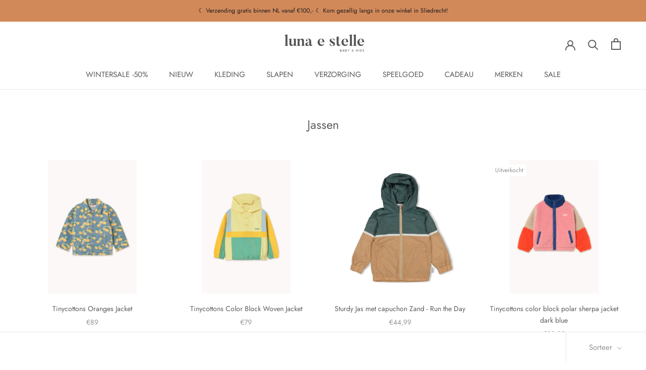

--- FILE ---
content_type: text/html; charset=utf-8
request_url: https://luna-e-stelle.nl/collections/jassen-baby
body_size: 40326
content:
<!doctype html>

<html class="no-js" lang="nl">
  <head>
    <meta name="facebook-domain-verification" content="ej6nwjuzhoxwidn5ueag5tjdulv1h9" /><!--Content in content_for_header -->
<!--LayoutHub-Embed--><link rel="stylesheet" href="https://fonts.googleapis.com/css?family=Poppins:100,200,300,400,500,600,700,800,900" /><link rel="stylesheet" type="text/css" href="[data-uri]" media="all"><!--/LayoutHub-Embed--><meta charset="utf-8"> 
    <meta http-equiv="X-UA-Compatible" content="IE=edge,chrome=1">
    <meta name="viewport" content="width=device-width, initial-scale=1.0, height=device-height, minimum-scale=1.0, maximum-scale=1.0">
    <meta name="theme-color" content="">
<!-- Google Tag Manager -->
<script>(function(w,d,s,l,i){w[l]=w[l]||[];w[l].push({'gtm.start':
new Date().getTime(),event:'gtm.js'});var f=d.getElementsByTagName(s)[0],
j=d.createElement(s),dl=l!='dataLayer'?'&l='+l:'';j.async=true;j.src=
'https://www.googletagmanager.com/gtm.js?id='+i+dl;f.parentNode.insertBefore(j,f);
})(window,document,'script','dataLayer','GTM-TMHFTMN');</script>
<!-- End Google Tag Manager -->
    <title>
      Jassen &ndash; luna e stelle
    </title><link rel="canonical" href="https://luna-e-stelle.nl/collections/jassen-baby"><meta property="og:type" content="website">
  <meta property="og:title" content="Jassen">
  <meta property="og:image" content="http://luna-e-stelle.nl/cdn/shop/files/SS26-360-T10_1_grande.jpg?v=1769764552">
  <meta property="og:image:secure_url" content="https://luna-e-stelle.nl/cdn/shop/files/SS26-360-T10_1_grande.jpg?v=1769764552"><meta property="og:url" content="https://luna-e-stelle.nl/collections/jassen-baby">
<meta property="og:site_name" content="luna e stelle"><meta name="twitter:card" content="summary"><meta name="twitter:title" content="Jassen">
  <meta name="twitter:description" content="">
  <meta name="twitter:image" content="https://luna-e-stelle.nl/cdn/shop/files/SS26-360-T10_1_600x600_crop_center.jpg?v=1769764552">

    <script>window.performance && window.performance.mark && window.performance.mark('shopify.content_for_header.start');</script><meta name="google-site-verification" content="c2MKg8stp-KDrnIK6zoZNXSuO4wQkuo3dTIlS8Blkq4">
<meta id="shopify-digital-wallet" name="shopify-digital-wallet" content="/35797958715/digital_wallets/dialog">
<meta name="shopify-checkout-api-token" content="edef73384f4120ab23f80e50b536e905">
<link rel="alternate" type="application/atom+xml" title="Feed" href="/collections/jassen-baby.atom" />
<link rel="next" href="/collections/jassen-baby?page=2">
<link rel="alternate" type="application/json+oembed" href="https://luna-e-stelle.nl/collections/jassen-baby.oembed">
<script async="async" src="/checkouts/internal/preloads.js?locale=nl-NL"></script>
<link rel="preconnect" href="https://shop.app" crossorigin="anonymous">
<script async="async" src="https://shop.app/checkouts/internal/preloads.js?locale=nl-NL&shop_id=35797958715" crossorigin="anonymous"></script>
<script id="apple-pay-shop-capabilities" type="application/json">{"shopId":35797958715,"countryCode":"NL","currencyCode":"EUR","merchantCapabilities":["supports3DS"],"merchantId":"gid:\/\/shopify\/Shop\/35797958715","merchantName":"luna e stelle","requiredBillingContactFields":["postalAddress","email"],"requiredShippingContactFields":["postalAddress","email"],"shippingType":"shipping","supportedNetworks":["visa","maestro","masterCard"],"total":{"type":"pending","label":"luna e stelle","amount":"1.00"},"shopifyPaymentsEnabled":true,"supportsSubscriptions":true}</script>
<script id="shopify-features" type="application/json">{"accessToken":"edef73384f4120ab23f80e50b536e905","betas":["rich-media-storefront-analytics"],"domain":"luna-e-stelle.nl","predictiveSearch":true,"shopId":35797958715,"locale":"nl"}</script>
<script>var Shopify = Shopify || {};
Shopify.shop = "eloisestoreforthelittleones.myshopify.com";
Shopify.locale = "nl";
Shopify.currency = {"active":"EUR","rate":"1.0"};
Shopify.country = "NL";
Shopify.theme = {"name":"Prestige","id":97482539067,"schema_name":"Prestige","schema_version":"4.7.2","theme_store_id":855,"role":"main"};
Shopify.theme.handle = "null";
Shopify.theme.style = {"id":null,"handle":null};
Shopify.cdnHost = "luna-e-stelle.nl/cdn";
Shopify.routes = Shopify.routes || {};
Shopify.routes.root = "/";</script>
<script type="module">!function(o){(o.Shopify=o.Shopify||{}).modules=!0}(window);</script>
<script>!function(o){function n(){var o=[];function n(){o.push(Array.prototype.slice.apply(arguments))}return n.q=o,n}var t=o.Shopify=o.Shopify||{};t.loadFeatures=n(),t.autoloadFeatures=n()}(window);</script>
<script>
  window.ShopifyPay = window.ShopifyPay || {};
  window.ShopifyPay.apiHost = "shop.app\/pay";
  window.ShopifyPay.redirectState = null;
</script>
<script id="shop-js-analytics" type="application/json">{"pageType":"collection"}</script>
<script defer="defer" async type="module" src="//luna-e-stelle.nl/cdn/shopifycloud/shop-js/modules/v2/client.init-shop-cart-sync_vOV-a8uK.nl.esm.js"></script>
<script defer="defer" async type="module" src="//luna-e-stelle.nl/cdn/shopifycloud/shop-js/modules/v2/chunk.common_CJhj07vB.esm.js"></script>
<script defer="defer" async type="module" src="//luna-e-stelle.nl/cdn/shopifycloud/shop-js/modules/v2/chunk.modal_CUgVXUZf.esm.js"></script>
<script type="module">
  await import("//luna-e-stelle.nl/cdn/shopifycloud/shop-js/modules/v2/client.init-shop-cart-sync_vOV-a8uK.nl.esm.js");
await import("//luna-e-stelle.nl/cdn/shopifycloud/shop-js/modules/v2/chunk.common_CJhj07vB.esm.js");
await import("//luna-e-stelle.nl/cdn/shopifycloud/shop-js/modules/v2/chunk.modal_CUgVXUZf.esm.js");

  window.Shopify.SignInWithShop?.initShopCartSync?.({"fedCMEnabled":true,"windoidEnabled":true});

</script>
<script>
  window.Shopify = window.Shopify || {};
  if (!window.Shopify.featureAssets) window.Shopify.featureAssets = {};
  window.Shopify.featureAssets['shop-js'] = {"shop-cart-sync":["modules/v2/client.shop-cart-sync_BXFoCcTc.nl.esm.js","modules/v2/chunk.common_CJhj07vB.esm.js","modules/v2/chunk.modal_CUgVXUZf.esm.js"],"init-fed-cm":["modules/v2/client.init-fed-cm_BrMTCua_.nl.esm.js","modules/v2/chunk.common_CJhj07vB.esm.js","modules/v2/chunk.modal_CUgVXUZf.esm.js"],"init-shop-email-lookup-coordinator":["modules/v2/client.init-shop-email-lookup-coordinator_BNYBSeU_.nl.esm.js","modules/v2/chunk.common_CJhj07vB.esm.js","modules/v2/chunk.modal_CUgVXUZf.esm.js"],"init-windoid":["modules/v2/client.init-windoid_CWCaoIdT.nl.esm.js","modules/v2/chunk.common_CJhj07vB.esm.js","modules/v2/chunk.modal_CUgVXUZf.esm.js"],"shop-button":["modules/v2/client.shop-button_DHPWWyFt.nl.esm.js","modules/v2/chunk.common_CJhj07vB.esm.js","modules/v2/chunk.modal_CUgVXUZf.esm.js"],"shop-cash-offers":["modules/v2/client.shop-cash-offers_DkrRGug0.nl.esm.js","modules/v2/chunk.common_CJhj07vB.esm.js","modules/v2/chunk.modal_CUgVXUZf.esm.js"],"shop-toast-manager":["modules/v2/client.shop-toast-manager_gEGA2pId.nl.esm.js","modules/v2/chunk.common_CJhj07vB.esm.js","modules/v2/chunk.modal_CUgVXUZf.esm.js"],"init-shop-cart-sync":["modules/v2/client.init-shop-cart-sync_vOV-a8uK.nl.esm.js","modules/v2/chunk.common_CJhj07vB.esm.js","modules/v2/chunk.modal_CUgVXUZf.esm.js"],"init-customer-accounts-sign-up":["modules/v2/client.init-customer-accounts-sign-up_DgkqQ-gA.nl.esm.js","modules/v2/client.shop-login-button_Cfex_xfE.nl.esm.js","modules/v2/chunk.common_CJhj07vB.esm.js","modules/v2/chunk.modal_CUgVXUZf.esm.js"],"pay-button":["modules/v2/client.pay-button_C5ffEwyD.nl.esm.js","modules/v2/chunk.common_CJhj07vB.esm.js","modules/v2/chunk.modal_CUgVXUZf.esm.js"],"init-customer-accounts":["modules/v2/client.init-customer-accounts_BXXDvmMv.nl.esm.js","modules/v2/client.shop-login-button_Cfex_xfE.nl.esm.js","modules/v2/chunk.common_CJhj07vB.esm.js","modules/v2/chunk.modal_CUgVXUZf.esm.js"],"avatar":["modules/v2/client.avatar_BTnouDA3.nl.esm.js"],"init-shop-for-new-customer-accounts":["modules/v2/client.init-shop-for-new-customer-accounts_BNCHBxRp.nl.esm.js","modules/v2/client.shop-login-button_Cfex_xfE.nl.esm.js","modules/v2/chunk.common_CJhj07vB.esm.js","modules/v2/chunk.modal_CUgVXUZf.esm.js"],"shop-follow-button":["modules/v2/client.shop-follow-button_BBFyycLo.nl.esm.js","modules/v2/chunk.common_CJhj07vB.esm.js","modules/v2/chunk.modal_CUgVXUZf.esm.js"],"checkout-modal":["modules/v2/client.checkout-modal_CAl1mkDZ.nl.esm.js","modules/v2/chunk.common_CJhj07vB.esm.js","modules/v2/chunk.modal_CUgVXUZf.esm.js"],"shop-login-button":["modules/v2/client.shop-login-button_Cfex_xfE.nl.esm.js","modules/v2/chunk.common_CJhj07vB.esm.js","modules/v2/chunk.modal_CUgVXUZf.esm.js"],"lead-capture":["modules/v2/client.lead-capture_Drczia_q.nl.esm.js","modules/v2/chunk.common_CJhj07vB.esm.js","modules/v2/chunk.modal_CUgVXUZf.esm.js"],"shop-login":["modules/v2/client.shop-login_WnrjWA38.nl.esm.js","modules/v2/chunk.common_CJhj07vB.esm.js","modules/v2/chunk.modal_CUgVXUZf.esm.js"],"payment-terms":["modules/v2/client.payment-terms_CJxlri54.nl.esm.js","modules/v2/chunk.common_CJhj07vB.esm.js","modules/v2/chunk.modal_CUgVXUZf.esm.js"]};
</script>
<script>(function() {
  var isLoaded = false;
  function asyncLoad() {
    if (isLoaded) return;
    isLoaded = true;
    var urls = ["https:\/\/chimpstatic.com\/mcjs-connected\/js\/users\/d46eb46f6e7782ea9bdfdc377\/79a46e333186865d4d0d17969.js?shop=eloisestoreforthelittleones.myshopify.com"];
    for (var i = 0; i < urls.length; i++) {
      var s = document.createElement('script');
      s.type = 'text/javascript';
      s.async = true;
      s.src = urls[i];
      var x = document.getElementsByTagName('script')[0];
      x.parentNode.insertBefore(s, x);
    }
  };
  if(window.attachEvent) {
    window.attachEvent('onload', asyncLoad);
  } else {
    window.addEventListener('load', asyncLoad, false);
  }
})();</script>
<script id="__st">var __st={"a":35797958715,"offset":3600,"reqid":"581da7f8-84d9-40ee-a309-a1d29a39a2a2-1769789141","pageurl":"luna-e-stelle.nl\/collections\/jassen-baby","u":"9f32acdc9fc4","p":"collection","rtyp":"collection","rid":187946074171};</script>
<script>window.ShopifyPaypalV4VisibilityTracking = true;</script>
<script id="captcha-bootstrap">!function(){'use strict';const t='contact',e='account',n='new_comment',o=[[t,t],['blogs',n],['comments',n],[t,'customer']],c=[[e,'customer_login'],[e,'guest_login'],[e,'recover_customer_password'],[e,'create_customer']],r=t=>t.map((([t,e])=>`form[action*='/${t}']:not([data-nocaptcha='true']) input[name='form_type'][value='${e}']`)).join(','),a=t=>()=>t?[...document.querySelectorAll(t)].map((t=>t.form)):[];function s(){const t=[...o],e=r(t);return a(e)}const i='password',u='form_key',d=['recaptcha-v3-token','g-recaptcha-response','h-captcha-response',i],f=()=>{try{return window.sessionStorage}catch{return}},m='__shopify_v',_=t=>t.elements[u];function p(t,e,n=!1){try{const o=window.sessionStorage,c=JSON.parse(o.getItem(e)),{data:r}=function(t){const{data:e,action:n}=t;return t[m]||n?{data:e,action:n}:{data:t,action:n}}(c);for(const[e,n]of Object.entries(r))t.elements[e]&&(t.elements[e].value=n);n&&o.removeItem(e)}catch(o){console.error('form repopulation failed',{error:o})}}const l='form_type',E='cptcha';function T(t){t.dataset[E]=!0}const w=window,h=w.document,L='Shopify',v='ce_forms',y='captcha';let A=!1;((t,e)=>{const n=(g='f06e6c50-85a8-45c8-87d0-21a2b65856fe',I='https://cdn.shopify.com/shopifycloud/storefront-forms-hcaptcha/ce_storefront_forms_captcha_hcaptcha.v1.5.2.iife.js',D={infoText:'Beschermd door hCaptcha',privacyText:'Privacy',termsText:'Voorwaarden'},(t,e,n)=>{const o=w[L][v],c=o.bindForm;if(c)return c(t,g,e,D).then(n);var r;o.q.push([[t,g,e,D],n]),r=I,A||(h.body.append(Object.assign(h.createElement('script'),{id:'captcha-provider',async:!0,src:r})),A=!0)});var g,I,D;w[L]=w[L]||{},w[L][v]=w[L][v]||{},w[L][v].q=[],w[L][y]=w[L][y]||{},w[L][y].protect=function(t,e){n(t,void 0,e),T(t)},Object.freeze(w[L][y]),function(t,e,n,w,h,L){const[v,y,A,g]=function(t,e,n){const i=e?o:[],u=t?c:[],d=[...i,...u],f=r(d),m=r(i),_=r(d.filter((([t,e])=>n.includes(e))));return[a(f),a(m),a(_),s()]}(w,h,L),I=t=>{const e=t.target;return e instanceof HTMLFormElement?e:e&&e.form},D=t=>v().includes(t);t.addEventListener('submit',(t=>{const e=I(t);if(!e)return;const n=D(e)&&!e.dataset.hcaptchaBound&&!e.dataset.recaptchaBound,o=_(e),c=g().includes(e)&&(!o||!o.value);(n||c)&&t.preventDefault(),c&&!n&&(function(t){try{if(!f())return;!function(t){const e=f();if(!e)return;const n=_(t);if(!n)return;const o=n.value;o&&e.removeItem(o)}(t);const e=Array.from(Array(32),(()=>Math.random().toString(36)[2])).join('');!function(t,e){_(t)||t.append(Object.assign(document.createElement('input'),{type:'hidden',name:u})),t.elements[u].value=e}(t,e),function(t,e){const n=f();if(!n)return;const o=[...t.querySelectorAll(`input[type='${i}']`)].map((({name:t})=>t)),c=[...d,...o],r={};for(const[a,s]of new FormData(t).entries())c.includes(a)||(r[a]=s);n.setItem(e,JSON.stringify({[m]:1,action:t.action,data:r}))}(t,e)}catch(e){console.error('failed to persist form',e)}}(e),e.submit())}));const S=(t,e)=>{t&&!t.dataset[E]&&(n(t,e.some((e=>e===t))),T(t))};for(const o of['focusin','change'])t.addEventListener(o,(t=>{const e=I(t);D(e)&&S(e,y())}));const B=e.get('form_key'),M=e.get(l),P=B&&M;t.addEventListener('DOMContentLoaded',(()=>{const t=y();if(P)for(const e of t)e.elements[l].value===M&&p(e,B);[...new Set([...A(),...v().filter((t=>'true'===t.dataset.shopifyCaptcha))])].forEach((e=>S(e,t)))}))}(h,new URLSearchParams(w.location.search),n,t,e,['guest_login'])})(!0,!0)}();</script>
<script integrity="sha256-4kQ18oKyAcykRKYeNunJcIwy7WH5gtpwJnB7kiuLZ1E=" data-source-attribution="shopify.loadfeatures" defer="defer" src="//luna-e-stelle.nl/cdn/shopifycloud/storefront/assets/storefront/load_feature-a0a9edcb.js" crossorigin="anonymous"></script>
<script crossorigin="anonymous" defer="defer" src="//luna-e-stelle.nl/cdn/shopifycloud/storefront/assets/shopify_pay/storefront-65b4c6d7.js?v=20250812"></script>
<script data-source-attribution="shopify.dynamic_checkout.dynamic.init">var Shopify=Shopify||{};Shopify.PaymentButton=Shopify.PaymentButton||{isStorefrontPortableWallets:!0,init:function(){window.Shopify.PaymentButton.init=function(){};var t=document.createElement("script");t.src="https://luna-e-stelle.nl/cdn/shopifycloud/portable-wallets/latest/portable-wallets.nl.js",t.type="module",document.head.appendChild(t)}};
</script>
<script data-source-attribution="shopify.dynamic_checkout.buyer_consent">
  function portableWalletsHideBuyerConsent(e){var t=document.getElementById("shopify-buyer-consent"),n=document.getElementById("shopify-subscription-policy-button");t&&n&&(t.classList.add("hidden"),t.setAttribute("aria-hidden","true"),n.removeEventListener("click",e))}function portableWalletsShowBuyerConsent(e){var t=document.getElementById("shopify-buyer-consent"),n=document.getElementById("shopify-subscription-policy-button");t&&n&&(t.classList.remove("hidden"),t.removeAttribute("aria-hidden"),n.addEventListener("click",e))}window.Shopify?.PaymentButton&&(window.Shopify.PaymentButton.hideBuyerConsent=portableWalletsHideBuyerConsent,window.Shopify.PaymentButton.showBuyerConsent=portableWalletsShowBuyerConsent);
</script>
<script data-source-attribution="shopify.dynamic_checkout.cart.bootstrap">document.addEventListener("DOMContentLoaded",(function(){function t(){return document.querySelector("shopify-accelerated-checkout-cart, shopify-accelerated-checkout")}if(t())Shopify.PaymentButton.init();else{new MutationObserver((function(e,n){t()&&(Shopify.PaymentButton.init(),n.disconnect())})).observe(document.body,{childList:!0,subtree:!0})}}));
</script>
<script id='scb4127' type='text/javascript' async='' src='https://luna-e-stelle.nl/cdn/shopifycloud/privacy-banner/storefront-banner.js'></script><link id="shopify-accelerated-checkout-styles" rel="stylesheet" media="screen" href="https://luna-e-stelle.nl/cdn/shopifycloud/portable-wallets/latest/accelerated-checkout-backwards-compat.css" crossorigin="anonymous">
<style id="shopify-accelerated-checkout-cart">
        #shopify-buyer-consent {
  margin-top: 1em;
  display: inline-block;
  width: 100%;
}

#shopify-buyer-consent.hidden {
  display: none;
}

#shopify-subscription-policy-button {
  background: none;
  border: none;
  padding: 0;
  text-decoration: underline;
  font-size: inherit;
  cursor: pointer;
}

#shopify-subscription-policy-button::before {
  box-shadow: none;
}

      </style>

<script>window.performance && window.performance.mark && window.performance.mark('shopify.content_for_header.end');</script>

    <link rel="stylesheet" href="//luna-e-stelle.nl/cdn/shop/t/8/assets/theme.scss.css?v=165989279924471579621765354155">

    <script>
      // This allows to expose several variables to the global scope, to be used in scripts
      window.theme = {
        pageType: "collection",
        moneyFormat: "€{{amount_with_comma_separator}}",
        moneyWithCurrencyFormat: "€{{amount_with_comma_separator}} EUR",
        productImageSize: "square",
        searchMode: "product,article",
        showPageTransition: true,
        showElementStaggering: true,
        showImageZooming: true
      };

      window.routes = {
        rootUrl: "\/",
        cartUrl: "\/cart",
        cartAddUrl: "\/cart\/add",
        cartChangeUrl: "\/cart\/change",
        searchUrl: "\/search",
        productRecommendationsUrl: "\/recommendations\/products"
      };

      window.languages = {
        cartAddNote: "Voeg een opmerking toe",
        cartEditNote: "Wijzig opmerking",
        productImageLoadingError: "De afbeelding kan niet worden geladen. Probeer de pagina opnieuw te laden. ",
        productFormAddToCart: "In winkelmand",
        productFormUnavailable: "Niet beschikbaar",
        productFormSoldOut: "Uitverkocht",
        shippingEstimatorOneResult: "1 bezorgoptie:",
        shippingEstimatorMoreResults: "{{count}} bezorgtopties:",
        shippingEstimatorNoResults: "No shipping could be found"
      };

      window.lazySizesConfig = {
        loadHidden: false,
        hFac: 0.5,
        expFactor: 2,
        ricTimeout: 150,
        lazyClass: 'Image--lazyLoad',
        loadingClass: 'Image--lazyLoading',
        loadedClass: 'Image--lazyLoaded'
      };

      document.documentElement.className = document.documentElement.className.replace('no-js', 'js');
      document.documentElement.style.setProperty('--window-height', window.innerHeight + 'px');

      // We do a quick detection of some features (we could use Modernizr but for so little...)
      (function() {
        document.documentElement.className += ((window.CSS && window.CSS.supports('(position: sticky) or (position: -webkit-sticky)')) ? ' supports-sticky' : ' no-supports-sticky');
        document.documentElement.className += (window.matchMedia('(-moz-touch-enabled: 1), (hover: none)')).matches ? ' no-supports-hover' : ' supports-hover';
      }());
    </script>

    <script src="//luna-e-stelle.nl/cdn/shop/t/8/assets/lazysizes.min.js?v=174358363404432586981591954750" async></script><script src="https://polyfill-fastly.net/v3/polyfill.min.js?unknown=polyfill&features=fetch,Element.prototype.closest,Element.prototype.remove,Element.prototype.classList,Array.prototype.includes,Array.prototype.fill,Object.assign,CustomEvent,IntersectionObserver,IntersectionObserverEntry,URL" defer></script>
    <script src="//luna-e-stelle.nl/cdn/shop/t/8/assets/libs.min.js?v=26178543184394469741591954750" defer></script>
    <script src="//luna-e-stelle.nl/cdn/shop/t/8/assets/theme.min.js?v=101812004007097122321591954755" defer></script>
    <script src="//luna-e-stelle.nl/cdn/shop/t/8/assets/custom.js?v=183944157590872491501591954752" defer></script>

    <script>
      (function () {
        window.onpageshow = function() {
          if (window.theme.showPageTransition) {
            var pageTransition = document.querySelector('.PageTransition');

            if (pageTransition) {
              pageTransition.style.visibility = 'visible';
              pageTransition.style.opacity = '0';
            }
          }

          // When the page is loaded from the cache, we have to reload the cart content
          document.documentElement.dispatchEvent(new CustomEvent('cart:refresh', {
            bubbles: true
          }));
        };
      })();
    </script>

    


  <script type="application/ld+json">
  {
    "@context": "http://schema.org",
    "@type": "BreadcrumbList",
  "itemListElement": [{
      "@type": "ListItem",
      "position": 1,
      "name": "Translation missing: nl.general.breadcrumb.home",
      "item": "https://luna-e-stelle.nl"
    },{
          "@type": "ListItem",
          "position": 2,
          "name": "Jassen",
          "item": "https://luna-e-stelle.nl/collections/jassen-baby"
        }]
  }
  </script>

   

<script>window.__pagefly_analytics_settings__ = {"acceptTracking":false};</script>
   <!-- Hotjar Tracking Code for www.luna-e-stelle.nl -->
<script>
    (function(h,o,t,j,a,r){
        h.hj=h.hj||function(){(h.hj.q=h.hj.q||[]).push(arguments)};
        h._hjSettings={hjid:2122745,hjsv:6};
        a=o.getElementsByTagName('head')[0];
        r=o.createElement('script');r.async=1;
        r.src=t+h._hjSettings.hjid+j+h._hjSettings.hjsv;
        a.appendChild(r);
    })(window,document,'https://static.hotjar.com/c/hotjar-','.js?sv=');
</script> 
 
  
  
  
<link href="https://monorail-edge.shopifysvc.com" rel="dns-prefetch">
<script>(function(){if ("sendBeacon" in navigator && "performance" in window) {try {var session_token_from_headers = performance.getEntriesByType('navigation')[0].serverTiming.find(x => x.name == '_s').description;} catch {var session_token_from_headers = undefined;}var session_cookie_matches = document.cookie.match(/_shopify_s=([^;]*)/);var session_token_from_cookie = session_cookie_matches && session_cookie_matches.length === 2 ? session_cookie_matches[1] : "";var session_token = session_token_from_headers || session_token_from_cookie || "";function handle_abandonment_event(e) {var entries = performance.getEntries().filter(function(entry) {return /monorail-edge.shopifysvc.com/.test(entry.name);});if (!window.abandonment_tracked && entries.length === 0) {window.abandonment_tracked = true;var currentMs = Date.now();var navigation_start = performance.timing.navigationStart;var payload = {shop_id: 35797958715,url: window.location.href,navigation_start,duration: currentMs - navigation_start,session_token,page_type: "collection"};window.navigator.sendBeacon("https://monorail-edge.shopifysvc.com/v1/produce", JSON.stringify({schema_id: "online_store_buyer_site_abandonment/1.1",payload: payload,metadata: {event_created_at_ms: currentMs,event_sent_at_ms: currentMs}}));}}window.addEventListener('pagehide', handle_abandonment_event);}}());</script>
<script id="web-pixels-manager-setup">(function e(e,d,r,n,o){if(void 0===o&&(o={}),!Boolean(null===(a=null===(i=window.Shopify)||void 0===i?void 0:i.analytics)||void 0===a?void 0:a.replayQueue)){var i,a;window.Shopify=window.Shopify||{};var t=window.Shopify;t.analytics=t.analytics||{};var s=t.analytics;s.replayQueue=[],s.publish=function(e,d,r){return s.replayQueue.push([e,d,r]),!0};try{self.performance.mark("wpm:start")}catch(e){}var l=function(){var e={modern:/Edge?\/(1{2}[4-9]|1[2-9]\d|[2-9]\d{2}|\d{4,})\.\d+(\.\d+|)|Firefox\/(1{2}[4-9]|1[2-9]\d|[2-9]\d{2}|\d{4,})\.\d+(\.\d+|)|Chrom(ium|e)\/(9{2}|\d{3,})\.\d+(\.\d+|)|(Maci|X1{2}).+ Version\/(15\.\d+|(1[6-9]|[2-9]\d|\d{3,})\.\d+)([,.]\d+|)( \(\w+\)|)( Mobile\/\w+|) Safari\/|Chrome.+OPR\/(9{2}|\d{3,})\.\d+\.\d+|(CPU[ +]OS|iPhone[ +]OS|CPU[ +]iPhone|CPU IPhone OS|CPU iPad OS)[ +]+(15[._]\d+|(1[6-9]|[2-9]\d|\d{3,})[._]\d+)([._]\d+|)|Android:?[ /-](13[3-9]|1[4-9]\d|[2-9]\d{2}|\d{4,})(\.\d+|)(\.\d+|)|Android.+Firefox\/(13[5-9]|1[4-9]\d|[2-9]\d{2}|\d{4,})\.\d+(\.\d+|)|Android.+Chrom(ium|e)\/(13[3-9]|1[4-9]\d|[2-9]\d{2}|\d{4,})\.\d+(\.\d+|)|SamsungBrowser\/([2-9]\d|\d{3,})\.\d+/,legacy:/Edge?\/(1[6-9]|[2-9]\d|\d{3,})\.\d+(\.\d+|)|Firefox\/(5[4-9]|[6-9]\d|\d{3,})\.\d+(\.\d+|)|Chrom(ium|e)\/(5[1-9]|[6-9]\d|\d{3,})\.\d+(\.\d+|)([\d.]+$|.*Safari\/(?![\d.]+ Edge\/[\d.]+$))|(Maci|X1{2}).+ Version\/(10\.\d+|(1[1-9]|[2-9]\d|\d{3,})\.\d+)([,.]\d+|)( \(\w+\)|)( Mobile\/\w+|) Safari\/|Chrome.+OPR\/(3[89]|[4-9]\d|\d{3,})\.\d+\.\d+|(CPU[ +]OS|iPhone[ +]OS|CPU[ +]iPhone|CPU IPhone OS|CPU iPad OS)[ +]+(10[._]\d+|(1[1-9]|[2-9]\d|\d{3,})[._]\d+)([._]\d+|)|Android:?[ /-](13[3-9]|1[4-9]\d|[2-9]\d{2}|\d{4,})(\.\d+|)(\.\d+|)|Mobile Safari.+OPR\/([89]\d|\d{3,})\.\d+\.\d+|Android.+Firefox\/(13[5-9]|1[4-9]\d|[2-9]\d{2}|\d{4,})\.\d+(\.\d+|)|Android.+Chrom(ium|e)\/(13[3-9]|1[4-9]\d|[2-9]\d{2}|\d{4,})\.\d+(\.\d+|)|Android.+(UC? ?Browser|UCWEB|U3)[ /]?(15\.([5-9]|\d{2,})|(1[6-9]|[2-9]\d|\d{3,})\.\d+)\.\d+|SamsungBrowser\/(5\.\d+|([6-9]|\d{2,})\.\d+)|Android.+MQ{2}Browser\/(14(\.(9|\d{2,})|)|(1[5-9]|[2-9]\d|\d{3,})(\.\d+|))(\.\d+|)|K[Aa][Ii]OS\/(3\.\d+|([4-9]|\d{2,})\.\d+)(\.\d+|)/},d=e.modern,r=e.legacy,n=navigator.userAgent;return n.match(d)?"modern":n.match(r)?"legacy":"unknown"}(),u="modern"===l?"modern":"legacy",c=(null!=n?n:{modern:"",legacy:""})[u],f=function(e){return[e.baseUrl,"/wpm","/b",e.hashVersion,"modern"===e.buildTarget?"m":"l",".js"].join("")}({baseUrl:d,hashVersion:r,buildTarget:u}),m=function(e){var d=e.version,r=e.bundleTarget,n=e.surface,o=e.pageUrl,i=e.monorailEndpoint;return{emit:function(e){var a=e.status,t=e.errorMsg,s=(new Date).getTime(),l=JSON.stringify({metadata:{event_sent_at_ms:s},events:[{schema_id:"web_pixels_manager_load/3.1",payload:{version:d,bundle_target:r,page_url:o,status:a,surface:n,error_msg:t},metadata:{event_created_at_ms:s}}]});if(!i)return console&&console.warn&&console.warn("[Web Pixels Manager] No Monorail endpoint provided, skipping logging."),!1;try{return self.navigator.sendBeacon.bind(self.navigator)(i,l)}catch(e){}var u=new XMLHttpRequest;try{return u.open("POST",i,!0),u.setRequestHeader("Content-Type","text/plain"),u.send(l),!0}catch(e){return console&&console.warn&&console.warn("[Web Pixels Manager] Got an unhandled error while logging to Monorail."),!1}}}}({version:r,bundleTarget:l,surface:e.surface,pageUrl:self.location.href,monorailEndpoint:e.monorailEndpoint});try{o.browserTarget=l,function(e){var d=e.src,r=e.async,n=void 0===r||r,o=e.onload,i=e.onerror,a=e.sri,t=e.scriptDataAttributes,s=void 0===t?{}:t,l=document.createElement("script"),u=document.querySelector("head"),c=document.querySelector("body");if(l.async=n,l.src=d,a&&(l.integrity=a,l.crossOrigin="anonymous"),s)for(var f in s)if(Object.prototype.hasOwnProperty.call(s,f))try{l.dataset[f]=s[f]}catch(e){}if(o&&l.addEventListener("load",o),i&&l.addEventListener("error",i),u)u.appendChild(l);else{if(!c)throw new Error("Did not find a head or body element to append the script");c.appendChild(l)}}({src:f,async:!0,onload:function(){if(!function(){var e,d;return Boolean(null===(d=null===(e=window.Shopify)||void 0===e?void 0:e.analytics)||void 0===d?void 0:d.initialized)}()){var d=window.webPixelsManager.init(e)||void 0;if(d){var r=window.Shopify.analytics;r.replayQueue.forEach((function(e){var r=e[0],n=e[1],o=e[2];d.publishCustomEvent(r,n,o)})),r.replayQueue=[],r.publish=d.publishCustomEvent,r.visitor=d.visitor,r.initialized=!0}}},onerror:function(){return m.emit({status:"failed",errorMsg:"".concat(f," has failed to load")})},sri:function(e){var d=/^sha384-[A-Za-z0-9+/=]+$/;return"string"==typeof e&&d.test(e)}(c)?c:"",scriptDataAttributes:o}),m.emit({status:"loading"})}catch(e){m.emit({status:"failed",errorMsg:(null==e?void 0:e.message)||"Unknown error"})}}})({shopId: 35797958715,storefrontBaseUrl: "https://luna-e-stelle.nl",extensionsBaseUrl: "https://extensions.shopifycdn.com/cdn/shopifycloud/web-pixels-manager",monorailEndpoint: "https://monorail-edge.shopifysvc.com/unstable/produce_batch",surface: "storefront-renderer",enabledBetaFlags: ["2dca8a86"],webPixelsConfigList: [{"id":"932512068","configuration":"{\"config\":\"{\\\"pixel_id\\\":\\\"G-MLXBQJJ2EF\\\",\\\"target_country\\\":\\\"NL\\\",\\\"gtag_events\\\":[{\\\"type\\\":\\\"search\\\",\\\"action_label\\\":[\\\"G-MLXBQJJ2EF\\\",\\\"AW-473038392\\\/Zyu8CN_bjagDELj8x-EB\\\"]},{\\\"type\\\":\\\"begin_checkout\\\",\\\"action_label\\\":[\\\"G-MLXBQJJ2EF\\\",\\\"AW-473038392\\\/8_-gCNzbjagDELj8x-EB\\\"]},{\\\"type\\\":\\\"view_item\\\",\\\"action_label\\\":[\\\"G-MLXBQJJ2EF\\\",\\\"AW-473038392\\\/KPXmCNbbjagDELj8x-EB\\\",\\\"MC-GQ8D0TE10W\\\"]},{\\\"type\\\":\\\"purchase\\\",\\\"action_label\\\":[\\\"G-MLXBQJJ2EF\\\",\\\"AW-473038392\\\/JsK7CNPbjagDELj8x-EB\\\",\\\"MC-GQ8D0TE10W\\\"]},{\\\"type\\\":\\\"page_view\\\",\\\"action_label\\\":[\\\"G-MLXBQJJ2EF\\\",\\\"AW-473038392\\\/1uoKCNDbjagDELj8x-EB\\\",\\\"MC-GQ8D0TE10W\\\"]},{\\\"type\\\":\\\"add_payment_info\\\",\\\"action_label\\\":[\\\"G-MLXBQJJ2EF\\\",\\\"AW-473038392\\\/wC8PCOLbjagDELj8x-EB\\\"]},{\\\"type\\\":\\\"add_to_cart\\\",\\\"action_label\\\":[\\\"G-MLXBQJJ2EF\\\",\\\"AW-473038392\\\/W_Z8CNnbjagDELj8x-EB\\\"]}],\\\"enable_monitoring_mode\\\":false}\"}","eventPayloadVersion":"v1","runtimeContext":"OPEN","scriptVersion":"b2a88bafab3e21179ed38636efcd8a93","type":"APP","apiClientId":1780363,"privacyPurposes":[],"dataSharingAdjustments":{"protectedCustomerApprovalScopes":["read_customer_address","read_customer_email","read_customer_name","read_customer_personal_data","read_customer_phone"]}},{"id":"323813700","configuration":"{\"pixel_id\":\"1346547202358482\",\"pixel_type\":\"facebook_pixel\",\"metaapp_system_user_token\":\"-\"}","eventPayloadVersion":"v1","runtimeContext":"OPEN","scriptVersion":"ca16bc87fe92b6042fbaa3acc2fbdaa6","type":"APP","apiClientId":2329312,"privacyPurposes":["ANALYTICS","MARKETING","SALE_OF_DATA"],"dataSharingAdjustments":{"protectedCustomerApprovalScopes":["read_customer_address","read_customer_email","read_customer_name","read_customer_personal_data","read_customer_phone"]}},{"id":"156500292","configuration":"{\"tagID\":\"2613314736989\"}","eventPayloadVersion":"v1","runtimeContext":"STRICT","scriptVersion":"18031546ee651571ed29edbe71a3550b","type":"APP","apiClientId":3009811,"privacyPurposes":["ANALYTICS","MARKETING","SALE_OF_DATA"],"dataSharingAdjustments":{"protectedCustomerApprovalScopes":["read_customer_address","read_customer_email","read_customer_name","read_customer_personal_data","read_customer_phone"]}},{"id":"shopify-app-pixel","configuration":"{}","eventPayloadVersion":"v1","runtimeContext":"STRICT","scriptVersion":"0450","apiClientId":"shopify-pixel","type":"APP","privacyPurposes":["ANALYTICS","MARKETING"]},{"id":"shopify-custom-pixel","eventPayloadVersion":"v1","runtimeContext":"LAX","scriptVersion":"0450","apiClientId":"shopify-pixel","type":"CUSTOM","privacyPurposes":["ANALYTICS","MARKETING"]}],isMerchantRequest: false,initData: {"shop":{"name":"luna e stelle","paymentSettings":{"currencyCode":"EUR"},"myshopifyDomain":"eloisestoreforthelittleones.myshopify.com","countryCode":"NL","storefrontUrl":"https:\/\/luna-e-stelle.nl"},"customer":null,"cart":null,"checkout":null,"productVariants":[],"purchasingCompany":null},},"https://luna-e-stelle.nl/cdn","1d2a099fw23dfb22ep557258f5m7a2edbae",{"modern":"","legacy":""},{"shopId":"35797958715","storefrontBaseUrl":"https:\/\/luna-e-stelle.nl","extensionBaseUrl":"https:\/\/extensions.shopifycdn.com\/cdn\/shopifycloud\/web-pixels-manager","surface":"storefront-renderer","enabledBetaFlags":"[\"2dca8a86\"]","isMerchantRequest":"false","hashVersion":"1d2a099fw23dfb22ep557258f5m7a2edbae","publish":"custom","events":"[[\"page_viewed\",{}],[\"collection_viewed\",{\"collection\":{\"id\":\"187946074171\",\"title\":\"Jassen\",\"productVariants\":[{\"price\":{\"amount\":89.0,\"currencyCode\":\"EUR\"},\"product\":{\"title\":\"Tinycottons Oranges Jacket\",\"vendor\":\"Tinycottons\",\"id\":\"15448139170116\",\"untranslatedTitle\":\"Tinycottons Oranges Jacket\",\"url\":\"\/products\/tinycottons-oranges-jacket\",\"type\":\"Jas\"},\"id\":\"56305809555780\",\"image\":{\"src\":\"\/\/luna-e-stelle.nl\/cdn\/shop\/files\/SS26-360-T10_1.jpg?v=1769764552\"},\"sku\":\"SS26-360T1000003y1\",\"title\":\"3y\",\"untranslatedTitle\":\"3y\"},{\"price\":{\"amount\":79.0,\"currencyCode\":\"EUR\"},\"product\":{\"title\":\"Tinycottons Color Block Woven Jacket\",\"vendor\":\"Tinycottons\",\"id\":\"15448139137348\",\"untranslatedTitle\":\"Tinycottons Color Block Woven Jacket\",\"url\":\"\/products\/tinycottons-color-block-woven-jacket\",\"type\":\"Jas\"},\"id\":\"56305809424708\",\"image\":{\"src\":\"\/\/luna-e-stelle.nl\/cdn\/shop\/files\/SS26-426-108_1.jpg?v=1769764552\"},\"sku\":\"SS26-42610800003y1\",\"title\":\"3y\",\"untranslatedTitle\":\"3y\"},{\"price\":{\"amount\":44.99,\"currencyCode\":\"EUR\"},\"product\":{\"title\":\"Sturdy Jas met capuchon Zand - Run the Day\",\"vendor\":\"Sturdy\",\"id\":\"15434299048260\",\"untranslatedTitle\":\"Sturdy Jas met capuchon Zand - Run the Day\",\"url\":\"\/products\/sturdy-jas-met-capuchon-zand-run-the-day\",\"type\":\"Jas\"},\"id\":\"56257378648388\",\"image\":{\"src\":\"\/\/luna-e-stelle.nl\/cdn\/shop\/files\/S26S1_71800054_450_1.jpg?v=1768507621\"},\"sku\":\"71800054-92\",\"title\":\"92\",\"untranslatedTitle\":\"92\"},{\"price\":{\"amount\":88.99,\"currencyCode\":\"EUR\"},\"product\":{\"title\":\"Tinycottons color block polar sherpa jacket dark blue\",\"vendor\":\"Tinycottons\",\"id\":\"15405680492868\",\"untranslatedTitle\":\"Tinycottons color block polar sherpa jacket dark blue\",\"url\":\"\/products\/tinycottons-color-block-polar-sherpa-jacket-dark-blue\",\"type\":\"Jas\"},\"id\":\"56120386847044\",\"image\":{\"src\":\"\/\/luna-e-stelle.nl\/cdn\/shop\/files\/AW25-360-S02_1.jpg?v=1766066175\"},\"sku\":\"AW25-360-S02-3y\",\"title\":\"3y\",\"untranslatedTitle\":\"3y\"},{\"price\":{\"amount\":88.99,\"currencyCode\":\"EUR\"},\"product\":{\"title\":\"Tinycottons color block polar sherpa jacket dark green\",\"vendor\":\"Tinycottons\",\"id\":\"15405680460100\",\"untranslatedTitle\":\"Tinycottons color block polar sherpa jacket dark green\",\"url\":\"\/products\/tinycottons-color-block-polar-sherpa-jacket-dark-green\",\"type\":\"Jas\"},\"id\":\"56120386683204\",\"image\":{\"src\":\"\/\/luna-e-stelle.nl\/cdn\/shop\/files\/AW25-360-M24_1.jpg?v=1766047074\"},\"sku\":\"AW25-360-M24-3y\",\"title\":\"3y\",\"untranslatedTitle\":\"3y\"},{\"price\":{\"amount\":59.99,\"currencyCode\":\"EUR\"},\"product\":{\"title\":\"Engel jasje wolfleece cinnamon\",\"vendor\":\"Engel\",\"id\":\"15311515615556\",\"untranslatedTitle\":\"Engel jasje wolfleece cinnamon\",\"url\":\"\/products\/engel-jasje-wolfleece-cinnamon\",\"type\":\"Babyjasje\"},\"id\":\"55732240286020\",\"image\":{\"src\":\"\/\/luna-e-stelle.nl\/cdn\/shop\/files\/575520-079e-leger_1920.webp?v=1759821831\"},\"sku\":\"575520-079E-5056\",\"title\":\"50\/56\",\"untranslatedTitle\":\"50\/56\"},{\"price\":{\"amount\":59.99,\"currencyCode\":\"EUR\"},\"product\":{\"title\":\"Engel jasje wolfleece saffraan\",\"vendor\":\"Engel\",\"id\":\"15311515156804\",\"untranslatedTitle\":\"Engel jasje wolfleece saffraan\",\"url\":\"\/products\/engel-jasje-wolfleece-saffraan\",\"type\":\"Babyjasje\"},\"id\":\"55732239106372\",\"image\":{\"src\":\"\/\/luna-e-stelle.nl\/cdn\/shop\/files\/575520-018e-leger_1920.webp?v=1759821801\"},\"sku\":\"575520-018E-5056\",\"title\":\"50\/56\",\"untranslatedTitle\":\"50\/56\"},{\"price\":{\"amount\":59.99,\"currencyCode\":\"EUR\"},\"product\":{\"title\":\"Engel jasje wolfleece jasper\",\"vendor\":\"Engel\",\"id\":\"15311514140996\",\"untranslatedTitle\":\"Engel jasje wolfleece jasper\",\"url\":\"\/products\/engel-jasje-wolfleece-jesper\",\"type\":\"Babyjasje\"},\"id\":\"55732237533508\",\"image\":{\"src\":\"\/\/luna-e-stelle.nl\/cdn\/shop\/files\/575520-052e-leger_1920.webp?v=1759821770\"},\"sku\":\"575520-052E-5056\",\"title\":\"50\/56\",\"untranslatedTitle\":\"50\/56\"},{\"price\":{\"amount\":59.99,\"currencyCode\":\"EUR\"},\"product\":{\"title\":\"Engel jasje wolfleece reed\",\"vendor\":\"Engel\",\"id\":\"15311513780548\",\"untranslatedTitle\":\"Engel jasje wolfleece reed\",\"url\":\"\/products\/engel-jasje-wolfleece-reed\",\"type\":\"Babyjasje\"},\"id\":\"55732236976452\",\"image\":{\"src\":\"\/\/luna-e-stelle.nl\/cdn\/shop\/files\/575520-044e-leger_1920.webp?v=1759821488\"},\"sku\":\"575520-044E-5056\",\"title\":\"50\/56\",\"untranslatedTitle\":\"50\/56\"},{\"price\":{\"amount\":64.95,\"currencyCode\":\"EUR\"},\"product\":{\"title\":\"Daily Seven Teddy Jacket Heart Pale Mauve\",\"vendor\":\"Daily Seven\",\"id\":\"15283501072708\",\"untranslatedTitle\":\"Daily Seven Teddy Jacket Heart Pale Mauve\",\"url\":\"\/products\/daily-seven-teddy-jacket-heart-pale-mauve\",\"type\":\"Jas\"},\"id\":\"55646146953540\",\"image\":{\"src\":\"\/\/luna-e-stelle.nl\/cdn\/shop\/files\/930270_5013_IMAGE_PRIMARY.jpg?v=1758359664\"},\"sku\":\"930270-92\",\"title\":\"92\",\"untranslatedTitle\":\"92\"},{\"price\":{\"amount\":49.95,\"currencyCode\":\"EUR\"},\"product\":{\"title\":\"Daily Seven Twill Jacket Animal Latte Sand\",\"vendor\":\"Daily Seven\",\"id\":\"15283500253508\",\"untranslatedTitle\":\"Daily Seven Twill Jacket Animal Latte Sand\",\"url\":\"\/products\/daily-seven-twill-jacket-animal-latte-sand\",\"type\":\"Jas\"},\"id\":\"55646144299332\",\"image\":{\"src\":\"\/\/luna-e-stelle.nl\/cdn\/shop\/files\/930200_2227_IMAGE_PRIMARY.jpg?v=1758360290\"},\"sku\":\"930200-92\",\"title\":\"92\",\"untranslatedTitle\":\"92\"},{\"price\":{\"amount\":54.99,\"currencyCode\":\"EUR\"},\"product\":{\"title\":\"Lil' Atelier Baby Lasnow05 jas Poppy Seed\",\"vendor\":\"Lil' Atelier\",\"id\":\"15279561900356\",\"untranslatedTitle\":\"Lil' Atelier Baby Lasnow05 jas Poppy Seed\",\"url\":\"\/products\/lil-atelier-baby-lasnow05-jas-poppy-seed\",\"type\":\"Babyjas\"},\"id\":\"55632280879428\",\"image\":{\"src\":\"\/\/luna-e-stelle.nl\/cdn\/shop\/files\/F_13249278_M_4873036_Front.jpg?v=1761073292\"},\"sku\":\"13249278-4873036-68\",\"title\":\"68\",\"untranslatedTitle\":\"68\"},{\"price\":{\"amount\":54.99,\"currencyCode\":\"EUR\"},\"product\":{\"title\":\"Lil' Atelier Baby Lasnow05 jas Overland Trek ANIMALS\",\"vendor\":\"Lil' Atelier\",\"id\":\"15279561474372\",\"untranslatedTitle\":\"Lil' Atelier Baby Lasnow05 jas Overland Trek ANIMALS\",\"url\":\"\/products\/lil-atelier-baby-lasnow05-jas-overland-trek-animals\",\"type\":\"Babyjas\"},\"id\":\"55632278978884\",\"image\":{\"src\":\"\/\/luna-e-stelle.nl\/cdn\/shop\/files\/F_13244265_M_4848036_Front.jpg?v=1758787767\"},\"sku\":\"13244265-4848036-68\",\"title\":\"68\",\"untranslatedTitle\":\"68\"},{\"price\":{\"amount\":54.99,\"currencyCode\":\"EUR\"},\"product\":{\"title\":\"Lil' Atelier Baby Lasnow05 jas Withered Rose\",\"vendor\":\"Lil' Atelier\",\"id\":\"15279561277764\",\"untranslatedTitle\":\"Lil' Atelier Baby Lasnow05 jas Withered Rose\",\"url\":\"\/products\/lil-atelier-baby-lasnow05-jas-withered-rose\",\"type\":\"Babyjas\"},\"id\":\"55632278094148\",\"image\":{\"src\":\"\/\/luna-e-stelle.nl\/cdn\/shop\/files\/F_13249270_M_4872990_Front.jpg?v=1761073368\"},\"sku\":\"13249270-4872990-68\",\"title\":\"68\",\"untranslatedTitle\":\"68\"},{\"price\":{\"amount\":56.99,\"currencyCode\":\"EUR\"},\"product\":{\"title\":\"Lil' Atelier Baby Nalo teddy jacket Turtledove HEARTS EMB\",\"vendor\":\"Lil' Atelier\",\"id\":\"15279561212228\",\"untranslatedTitle\":\"Lil' Atelier Baby Nalo teddy jacket Turtledove HEARTS EMB\",\"url\":\"\/products\/lil-atelier-baby-nalo-teddy-jacket-turtledove-hearts-emb\",\"type\":\"Babyjas\"},\"id\":\"55632277766468\",\"image\":{\"src\":\"\/\/luna-e-stelle.nl\/cdn\/shop\/files\/F_13248441_M_4873140_Front.jpg?v=1761074948\"},\"sku\":\"13248441-4873140-56\",\"title\":\"56\",\"untranslatedTitle\":\"56\"},{\"price\":{\"amount\":54.99,\"currencyCode\":\"EUR\"},\"product\":{\"title\":\"Lil' Atelier Baby Lasnow05 jas Misty Rose LADYBUG\",\"vendor\":\"Lil' Atelier\",\"id\":\"15279560786244\",\"untranslatedTitle\":\"Lil' Atelier Baby Lasnow05 jas Misty Rose LADYBUG\",\"url\":\"\/products\/lil-atelier-baby-lasnow05-jas-misty-rose-ladybug\",\"type\":\"Babyjas\"},\"id\":\"55632275439940\",\"image\":{\"src\":\"\/\/luna-e-stelle.nl\/cdn\/shop\/files\/F_13244235_M_4848029_Front.jpg?v=1761073445\"},\"sku\":\"13244235-4848029-68\",\"title\":\"68\",\"untranslatedTitle\":\"68\"},{\"price\":{\"amount\":64.99,\"currencyCode\":\"EUR\"},\"product\":{\"title\":\"Lil' Atelier Mini Nima jas Turtledove\",\"vendor\":\"Lil' Atelier\",\"id\":\"15279560458564\",\"untranslatedTitle\":\"Lil' Atelier Mini Nima jas Turtledove\",\"url\":\"\/products\/lil-atelier-mini-nima-jas-turtledove\",\"type\":\"jas\"},\"id\":\"55632273703236\",\"image\":{\"src\":\"\/\/luna-e-stelle.nl\/cdn\/shop\/files\/F_13245130_M_4797485_Front.jpg?v=1761073587\"},\"sku\":\"13245130-4797485-92\",\"title\":\"92\",\"untranslatedTitle\":\"92\"},{\"price\":{\"amount\":84.99,\"currencyCode\":\"EUR\"},\"product\":{\"title\":\"Lil' Atelier Mini Lasnow10 jas Poppy Seed\",\"vendor\":\"Lil' Atelier\",\"id\":\"15279560327492\",\"untranslatedTitle\":\"Lil' Atelier Mini Lasnow10 jas Poppy Seed\",\"url\":\"\/products\/lil-atelier-mini-lasnow10-jas-poppy-seed\",\"type\":\"jas\"},\"id\":\"55632273146180\",\"image\":{\"src\":\"\/\/luna-e-stelle.nl\/cdn\/shop\/files\/F_13244313_M_4774049_Front.jpg?v=1761074233\"},\"sku\":\"13244313-4774049-92\",\"title\":\"92\",\"untranslatedTitle\":\"92\"},{\"price\":{\"amount\":84.99,\"currencyCode\":\"EUR\"},\"product\":{\"title\":\"Lil' Atelier Mini Lasnow10 jas Ultimate Grey AIRPLANES\",\"vendor\":\"Lil' Atelier\",\"id\":\"15279560294724\",\"untranslatedTitle\":\"Lil' Atelier Mini Lasnow10 jas Ultimate Grey AIRPLANES\",\"url\":\"\/products\/lil-atelier-mini-lasnow10-jas-ultimate-grey-airplanes\",\"type\":\"jas\"},\"id\":\"55632272916804\",\"image\":{\"src\":\"\/\/luna-e-stelle.nl\/cdn\/shop\/files\/F_13244312_M_4873113_Front.jpg?v=1761074312\"},\"sku\":\"13244312-4873113-86\",\"title\":\"86\",\"untranslatedTitle\":\"86\"},{\"price\":{\"amount\":79.99,\"currencyCode\":\"EUR\"},\"product\":{\"title\":\"Lil' Atelier Mini Lamedow03 jas Overland Trek\",\"vendor\":\"Lil' Atelier\",\"id\":\"15279560261956\",\"untranslatedTitle\":\"Lil' Atelier Mini Lamedow03 jas Overland Trek\",\"url\":\"\/products\/lil-atelier-mini-lamedow03-jas-overland-trek\",\"type\":\"jas\"},\"id\":\"55632272720196\",\"image\":{\"src\":\"\/\/luna-e-stelle.nl\/cdn\/shop\/files\/F_13244311_M_4774038_Front.jpg?v=1761074406\"},\"sku\":\"13244311-4774038-92\",\"title\":\"92\",\"untranslatedTitle\":\"92\"},{\"price\":{\"amount\":72.99,\"currencyCode\":\"EUR\"},\"product\":{\"title\":\"Lil' Atelier Mini Lasnow05 jas Withered Rose\",\"vendor\":\"Lil' Atelier\",\"id\":\"15279559901508\",\"untranslatedTitle\":\"Lil' Atelier Mini Lasnow05 jas Withered Rose\",\"url\":\"\/products\/lil-atelier-mini-lasnow05-jas-withered-rose\",\"type\":\"Jas\"},\"id\":\"55632270000452\",\"image\":{\"src\":\"\/\/luna-e-stelle.nl\/cdn\/shop\/files\/F_13249282_M_4873057_Front.jpg?v=1761074484\"},\"sku\":\"13249282-4873057-92\",\"title\":\"92\",\"untranslatedTitle\":\"92\"},{\"price\":{\"amount\":79.99,\"currencyCode\":\"EUR\"},\"product\":{\"title\":\"Lil' Atelier Mini Lamedow03 jas Oxford Tan\",\"vendor\":\"Lil' Atelier\",\"id\":\"15279559442756\",\"untranslatedTitle\":\"Lil' Atelier Mini Lamedow03 jas Oxford Tan\",\"url\":\"\/products\/lil-atelier-mini-lamedow03-jas-oxford-tan\",\"type\":\"Jas\"},\"id\":\"55632267182404\",\"image\":{\"src\":\"\/\/luna-e-stelle.nl\/cdn\/shop\/files\/F_13244286_M_4873072_Front.jpg?v=1761074563\"},\"sku\":\"13244286-4873072-92\",\"title\":\"92\",\"untranslatedTitle\":\"92\"},{\"price\":{\"amount\":72.99,\"currencyCode\":\"EUR\"},\"product\":{\"title\":\"Lil' Atelier Mini Lasnow05 jas Misty Rose LADYBUG\",\"vendor\":\"Lil' Atelier\",\"id\":\"15279559409988\",\"untranslatedTitle\":\"Lil' Atelier Mini Lasnow05 jas Misty Rose LADYBUG\",\"url\":\"\/products\/lil-atelier-mini-lasnow05-jas-misty-rose\",\"type\":\"Jas\"},\"id\":\"55632266985796\",\"image\":{\"src\":\"\/\/luna-e-stelle.nl\/cdn\/shop\/files\/F_13244276_M_4773762_Front.jpg?v=1761074692\"},\"sku\":\"13244276-4773762-92\",\"title\":\"92\",\"untranslatedTitle\":\"92\"},{\"price\":{\"amount\":69.99,\"currencyCode\":\"EUR\"},\"product\":{\"title\":\"Lil' Atelier Mini Nalo teddy jacket Turtledove EMB. HEARTS\",\"vendor\":\"Lil' Atelier\",\"id\":\"15279559311684\",\"untranslatedTitle\":\"Lil' Atelier Mini Nalo teddy jacket Turtledove EMB. HEARTS\",\"url\":\"\/products\/lil-atelier-mini-nalo-teddy-jacket-turtledove-emb-hearts\",\"type\":\"Jas\"},\"id\":\"55632266527044\",\"image\":{\"src\":\"\/\/luna-e-stelle.nl\/cdn\/shop\/files\/F_13217148_M_4873132_Front.jpg?v=1761074843\"},\"sku\":\"13217148-4873132-92\",\"title\":\"92\",\"untranslatedTitle\":\"92\"},{\"price\":{\"amount\":39.99,\"currencyCode\":\"EUR\"},\"product\":{\"title\":\"Feetje Bouclé jasje Offwhite - Woodland Bloom\",\"vendor\":\"Feetje\",\"id\":\"15196364636484\",\"untranslatedTitle\":\"Feetje Bouclé jasje Offwhite - Woodland Bloom\",\"url\":\"\/products\/feetje-boucle-jasje-offwhite-woodland-bloom\",\"type\":\"Babyjas\"},\"id\":\"55272247427396\",\"image\":{\"src\":\"\/\/luna-e-stelle.nl\/cdn\/shop\/files\/W2523_51300534_600_1.jpg?v=1757445269\"},\"sku\":\"51300534-56\",\"title\":\"56\",\"untranslatedTitle\":\"56\"},{\"price\":{\"amount\":39.99,\"currencyCode\":\"EUR\"},\"product\":{\"title\":\"Feetje Bouclé jasje met capuchon Bruin - Wild World\",\"vendor\":\"Feetje\",\"id\":\"15196364439876\",\"untranslatedTitle\":\"Feetje Bouclé jasje met capuchon Bruin - Wild World\",\"url\":\"\/products\/feetje-boucle-jasje-met-capuchon-bruin-wild-world\",\"type\":\"Babyjas\"},\"id\":\"55272246313284\",\"image\":{\"src\":\"\/\/luna-e-stelle.nl\/cdn\/shop\/files\/W2522_51800356_400_1.jpg?v=1757444806\"},\"sku\":\"51800356-56\",\"title\":\"56\",\"untranslatedTitle\":\"56\"},{\"price\":{\"amount\":39.99,\"currencyCode\":\"EUR\"},\"product\":{\"title\":\"Feetje Omkeerbaar teddy jasje met capuchon Creme - Sleepy Sheepy\",\"vendor\":\"Feetje\",\"id\":\"15196363260228\",\"untranslatedTitle\":\"Feetje Omkeerbaar teddy jasje met capuchon Creme - Sleepy Sheepy\",\"url\":\"\/products\/feetje-omkeerbaar-teddy-jasje-met-capuchon-creme-sleepy-sheepy\",\"type\":\"Babyjas\"},\"id\":\"55272238711108\",\"image\":{\"src\":\"\/\/luna-e-stelle.nl\/cdn\/shop\/files\/W2512-51800350_630_1.jpg?v=1752608899\"},\"sku\":\"51800350-50\",\"title\":\"50\",\"untranslatedTitle\":\"50\"},{\"price\":{\"amount\":36.99,\"currencyCode\":\"EUR\"},\"product\":{\"title\":\"Feetje Omkeerbaar jasje Taupe melange - Sleepy Sheepy\",\"vendor\":\"Feetje\",\"id\":\"15196363030852\",\"untranslatedTitle\":\"Feetje Omkeerbaar jasje Taupe melange - Sleepy Sheepy\",\"url\":\"\/products\/feetje-omkeerbaar-jasje-taupe-melange-sleepy-sheepy\",\"type\":\"Babyjas\"},\"id\":\"55272236843332\",\"image\":{\"src\":\"\/\/luna-e-stelle.nl\/cdn\/shop\/files\/W2512-51300526_730_1.jpg?v=1752603829\"},\"sku\":\"51300526-50\",\"title\":\"50\",\"untranslatedTitle\":\"50\"},{\"price\":{\"amount\":26.99,\"currencyCode\":\"EUR\"},\"product\":{\"title\":\"Feetje omkeerbaar jasje AOP Taupe melange - The Magic is in You\",\"vendor\":\"Feetje\",\"id\":\"15172370301252\",\"untranslatedTitle\":\"Feetje omkeerbaar jasje AOP Taupe melange - The Magic is in You\",\"url\":\"\/products\/feetje-omkeerbaar-jasje-aop-taupe-melange-the-magic-is-in-you\",\"type\":\"Babyjas\"},\"id\":\"55144142143812\",\"image\":{\"src\":\"\/\/luna-e-stelle.nl\/cdn\/shop\/files\/NOS16_51800322_730_1.jpg?v=1750925937\"},\"sku\":\"51800322-44\",\"title\":\"44\",\"untranslatedTitle\":\"44\"},{\"price\":{\"amount\":54.99,\"currencyCode\":\"EUR\"},\"product\":{\"title\":\"Lil' Atelier Baby Gerda jas Bleached Sand\",\"vendor\":\"Lil' Atelier\",\"id\":\"15029486715204\",\"untranslatedTitle\":\"Lil' Atelier Baby Gerda jas Bleached Sand\",\"url\":\"\/products\/lil-atelier-baby-gerda-jas-bleached-sand\",\"type\":\"Babyjas\"},\"id\":\"54518274294084\",\"image\":{\"src\":\"\/\/luna-e-stelle.nl\/cdn\/shop\/files\/F_13235810_M_4616500_Front_679910b9-ad0f-4790-8b79-4b7cfe1849c2.jpg?v=1742932991\"},\"sku\":\"13235810-4616500-68\",\"title\":\"68\",\"untranslatedTitle\":\"68\"},{\"price\":{\"amount\":76.99,\"currencyCode\":\"EUR\"},\"product\":{\"title\":\"Lil' Atelier Mini Gerda jas Bleached Sand\",\"vendor\":\"Lil' Atelier\",\"id\":\"15029485404484\",\"untranslatedTitle\":\"Lil' Atelier Mini Gerda jas Bleached Sand\",\"url\":\"\/products\/lil-atelier-mini-gerda-jas-bleached-sand\",\"type\":\"Jas\"},\"id\":\"54518269706564\",\"image\":{\"src\":\"\/\/luna-e-stelle.nl\/cdn\/shop\/files\/F_13235826_M_4616755_Front.jpg?v=1742907980\"},\"sku\":\"13235826-4616755-86\",\"title\":\"86\",\"untranslatedTitle\":\"86\"},{\"price\":{\"amount\":54.95,\"currencyCode\":\"EUR\"},\"product\":{\"title\":\"Daily Seven - Oversized Denim Jacket Medium Denim\",\"vendor\":\"Daily Seven\",\"id\":\"15014809043268\",\"untranslatedTitle\":\"Daily Seven - Oversized Denim Jacket Medium Denim\",\"url\":\"\/products\/daily-seven-oversized-denim-jacket-medium-denim\",\"type\":\"Jas\"},\"id\":\"54473540632900\",\"image\":{\"src\":\"\/\/luna-e-stelle.nl\/cdn\/shop\/files\/930065_7151_IMAGE_PRIMARY.jpg?v=1742300895\"},\"sku\":\"930065-7151-104\",\"title\":\"104\",\"untranslatedTitle\":\"104\"},{\"price\":{\"amount\":54.95,\"currencyCode\":\"EUR\"},\"product\":{\"title\":\"Daily Seven - Oversized Denim Jacket Light Denim Blue\",\"vendor\":\"Daily Seven\",\"id\":\"15014808650052\",\"untranslatedTitle\":\"Daily Seven - Oversized Denim Jacket Light Denim Blue\",\"url\":\"\/products\/daily-seven-oversized-denim-jacket-light-denim-blue\",\"type\":\"Jas\"},\"id\":\"54473538830660\",\"image\":{\"src\":\"\/\/luna-e-stelle.nl\/cdn\/shop\/files\/920056_7775_IMAGE_PRIMARY.jpg?v=1742300649\"},\"sku\":\"920056-7775-86\",\"title\":\"86\",\"untranslatedTitle\":\"86\"},{\"price\":{\"amount\":39.95,\"currencyCode\":\"EUR\"},\"product\":{\"title\":\"Daily Seven Oversized Bomber Jacket Ashley Blue\",\"vendor\":\"Daily Seven\",\"id\":\"15001756893508\",\"untranslatedTitle\":\"Daily Seven Oversized Bomber Jacket Ashley Blue\",\"url\":\"\/products\/daily-seven-oversized-bomber-jacket-ashley-blue\",\"type\":\"Jas\"},\"id\":\"54438003540292\",\"image\":{\"src\":\"\/\/luna-e-stelle.nl\/cdn\/shop\/files\/920113_7051_IMAGE_PRIMARY.jpg?v=1741772733\"},\"sku\":\"920113-7051-86\",\"title\":\"86\",\"untranslatedTitle\":\"86\"},{\"price\":{\"amount\":52.99,\"currencyCode\":\"EUR\"},\"product\":{\"title\":\"Lil' Atelier Baby Nalo teddy jacket Laurel Oak\",\"vendor\":\"Lil' Atelier\",\"id\":\"14939916468548\",\"untranslatedTitle\":\"Lil' Atelier Baby Nalo teddy jacket Laurel Oak\",\"url\":\"\/products\/lil-atelier-baby-nalo-teddy-jacket-laurel-oak\",\"type\":\"Babyjas\"},\"id\":\"54207237521732\",\"image\":{\"src\":\"\/\/luna-e-stelle.nl\/cdn\/shop\/files\/NAME-IT_Springsummer_4616572_13235814.jpg?v=1738829401\"},\"sku\":\"13235814-4616572-56\",\"title\":\"56\",\"untranslatedTitle\":\"56\"},{\"price\":{\"amount\":52.99,\"currencyCode\":\"EUR\"},\"product\":{\"title\":\"Lil' Atelier Baby Godo jas Petrified Oak\",\"vendor\":\"Lil' Atelier\",\"id\":\"14939916435780\",\"untranslatedTitle\":\"Lil' Atelier Baby Godo jas Petrified Oak\",\"url\":\"\/products\/lil-atelier-baby-godo-jas-petrified-oak\",\"type\":\"Babyjas\"},\"id\":\"54207237325124\",\"image\":{\"src\":\"\/\/luna-e-stelle.nl\/cdn\/shop\/files\/NAME-IT_Springsummer_4616596_13235816.jpg?v=1738829362\"},\"sku\":\"13235816-4616596-56\",\"title\":\"56\",\"untranslatedTitle\":\"56\"},{\"price\":{\"amount\":27.5,\"currencyCode\":\"EUR\"},\"product\":{\"title\":\"Lil' Atelier Baby Gerda jas Rugby Tan AOP\",\"vendor\":\"Lil' Atelier Baby\",\"id\":\"9566394974532\",\"untranslatedTitle\":\"Lil' Atelier Baby Gerda jas Rugby Tan AOP\",\"url\":\"\/products\/lil-atelier-baby-gerda-jas-rugby-tan-aop\",\"type\":\"Babyjas\"},\"id\":\"49241504186692\",\"image\":{\"src\":\"\/\/luna-e-stelle.nl\/cdn\/shop\/files\/NAME-IT_Autumnwinter_4478688_13229793.jpg?v=1727551403\"},\"sku\":\"13229793-4478688-68\",\"title\":\"68\",\"untranslatedTitle\":\"68\"},{\"price\":{\"amount\":50.0,\"currencyCode\":\"EUR\"},\"product\":{\"title\":\"1+ in the family Blas jas oatmeal\",\"vendor\":\"1+ in the family\",\"id\":\"9527002005828\",\"untranslatedTitle\":\"1+ in the family Blas jas oatmeal\",\"url\":\"\/products\/1-in-the-family-blas-jas-oatmeal\",\"type\":\"Babyjas\"},\"id\":\"49126123274564\",\"image\":{\"src\":\"\/\/luna-e-stelle.nl\/cdn\/shop\/files\/24w_226-oatmeal-1-c715b8.png?v=1725868310\"},\"sku\":\"24w226oatm09\",\"title\":\"9m\",\"untranslatedTitle\":\"9m\"},{\"price\":{\"amount\":19.99,\"currencyCode\":\"EUR\"},\"product\":{\"title\":\"Jubel Jasje Tie Dye Multi - Summer Denims\",\"vendor\":\"Jubel\",\"id\":\"8930715599172\",\"untranslatedTitle\":\"Jubel Jasje Tie Dye Multi - Summer Denims\",\"url\":\"\/products\/jubel-jasje-tie-dye-multi-summer-denims\",\"type\":\"Jas\"},\"id\":\"48148793590084\",\"image\":{\"src\":\"\/\/luna-e-stelle.nl\/cdn\/shop\/files\/S24J4_91300166_998_1.jpg?v=1711031049\"},\"sku\":\"91300166-104\",\"title\":\"104\",\"untranslatedTitle\":\"104\"},{\"price\":{\"amount\":59.99,\"currencyCode\":\"EUR\"},\"product\":{\"title\":\"Engel jasje wolfleece sand\",\"vendor\":\"Engel\",\"id\":\"8705193312580\",\"untranslatedTitle\":\"Engel jasje wolfleece sand\",\"url\":\"\/products\/engel-jasje-wolfleece-sand\",\"type\":\"Babyjasje\"},\"id\":\"47275967414596\",\"image\":{\"src\":\"\/\/luna-e-stelle.nl\/cdn\/shop\/files\/Engel-natur-wolfleece-jasje-sand_jpg.webp?v=1698482365\"},\"sku\":\"575520-087E-5056\",\"title\":\"50\/56\",\"untranslatedTitle\":\"50\/56\"},{\"price\":{\"amount\":77.99,\"currencyCode\":\"EUR\"},\"product\":{\"title\":\"Engel overall wolfleece grijs melange\",\"vendor\":\"Engel\",\"id\":\"8660825342276\",\"untranslatedTitle\":\"Engel overall wolfleece grijs melange\",\"url\":\"\/products\/engel-overall-wolfleece-grijs\",\"type\":\"Babyjasje\"},\"id\":\"47117519978820\",\"image\":{\"src\":\"\/\/luna-e-stelle.nl\/cdn\/shop\/files\/engel-natur-overall-wolfleece-grijs-baby-natura_jpg.webp?v=1695471862\"},\"sku\":\"575722-5056\",\"title\":\"50\/56\",\"untranslatedTitle\":\"50\/56\"},{\"price\":{\"amount\":77.99,\"currencyCode\":\"EUR\"},\"product\":{\"title\":\"Engel overall wolfleece sand melange\",\"vendor\":\"Engel\",\"id\":\"8660806238532\",\"untranslatedTitle\":\"Engel overall wolfleece sand melange\",\"url\":\"\/products\/engel-overall-wolfleece-sand-melange\",\"type\":\"Babyjasje\"},\"id\":\"47117389431108\",\"image\":{\"src\":\"\/\/luna-e-stelle.nl\/cdn\/shop\/files\/Engel-natur-wolfleece-overall-zand-baby_natura_jpg.webp?v=1695469116\"},\"sku\":\"575722-087E-5056\",\"title\":\"50\/56\",\"untranslatedTitle\":\"50\/56\"},{\"price\":{\"amount\":77.99,\"currencyCode\":\"EUR\"},\"product\":{\"title\":\"Engel overall wolfleece naturel\",\"vendor\":\"Engel\",\"id\":\"8658128503108\",\"untranslatedTitle\":\"Engel overall wolfleece naturel\",\"url\":\"\/products\/ngel-overall-wolfleece-naturel\",\"type\":\"Babyjasje\"},\"id\":\"47107748462916\",\"image\":{\"src\":\"\/\/luna-e-stelle.nl\/cdn\/shop\/files\/engel-natur-overall-wolfleece-natuur-baby-natura_jpg.webp?v=1695469146\"},\"sku\":\"575722-01-5056\",\"title\":\"50\/56\",\"untranslatedTitle\":\"50\/56\"},{\"price\":{\"amount\":40.0,\"currencyCode\":\"EUR\"},\"product\":{\"title\":\"Lil' Atelier Mini jas Dylan wet weather\",\"vendor\":\"Lil' Atelier\",\"id\":\"7097190187067\",\"untranslatedTitle\":\"Lil' Atelier Mini jas Dylan wet weather\",\"url\":\"\/products\/lil-atelier-mini-jas-dylan-wet-weather\",\"type\":\"Jas\"},\"id\":\"41138656837691\",\"image\":{\"src\":\"\/\/luna-e-stelle.nl\/cdn\/shop\/products\/NAME-IT_Springsummer_4187125_13208976.jpg?v=1677324047\"},\"sku\":\"13208976-4187125-1\",\"title\":\"86\",\"untranslatedTitle\":\"86\"},{\"price\":{\"amount\":59.99,\"currencyCode\":\"EUR\"},\"product\":{\"title\":\"Engel jasje wolfleece blauw\",\"vendor\":\"Engel\",\"id\":\"7019563286587\",\"untranslatedTitle\":\"Engel jasje wolfleece blauw\",\"url\":\"\/products\/engel-jasje-wolfleece-blauw\",\"type\":\"Babyjasje\"},\"id\":\"40889794625595\",\"image\":{\"src\":\"\/\/luna-e-stelle.nl\/cdn\/shop\/products\/engel-kinder-kapuzenjacke-mit-holzknoepfen-wollen-vest.jpg?v=1666183147\"},\"sku\":\"575520-080-5056\",\"title\":\"50\/56\",\"untranslatedTitle\":\"50\/56\"},{\"price\":{\"amount\":59.99,\"currencyCode\":\"EUR\"},\"product\":{\"title\":\"Engel jasje wolfleece walnoot\",\"vendor\":\"Engel\",\"id\":\"5027693723707\",\"untranslatedTitle\":\"Engel jasje wolfleece walnoot\",\"url\":\"\/products\/engel-jasje-wolfleece-walnoot\",\"type\":\"Babyjasje\"},\"id\":\"34179669786683\",\"image\":{\"src\":\"\/\/luna-e-stelle.nl\/cdn\/shop\/products\/575520_075.jpg?v=1599561613\"},\"sku\":\"575520-075-5056\",\"title\":\"50\/56\",\"untranslatedTitle\":\"50\/56\"},{\"price\":{\"amount\":59.99,\"currencyCode\":\"EUR\"},\"product\":{\"title\":\"Engel jasje wolfleece rosewood\",\"vendor\":\"Engel\",\"id\":\"5027690086459\",\"untranslatedTitle\":\"Engel jasje wolfleece rosewood\",\"url\":\"\/products\/engel-jasje-wolfleece-rosewood\",\"type\":\"Babyjasje\"},\"id\":\"34179655237691\",\"image\":{\"src\":\"\/\/luna-e-stelle.nl\/cdn\/shop\/products\/575520_051e.jpg?v=1599561157\"},\"sku\":\"575520-051E-5056\",\"title\":\"50\/56\",\"untranslatedTitle\":\"50\/56\"},{\"price\":{\"amount\":59.99,\"currencyCode\":\"EUR\"},\"product\":{\"title\":\"Engel jasje wolfleece grijs\",\"vendor\":\"Engel\",\"id\":\"5027684024379\",\"untranslatedTitle\":\"Engel jasje wolfleece grijs\",\"url\":\"\/products\/engel-jasje-wolfleece-grijs\",\"type\":\"Babyjasje\"},\"id\":\"34179604971579\",\"image\":{\"src\":\"\/\/luna-e-stelle.nl\/cdn\/shop\/products\/575520-091.jpg?v=1599559502\"},\"sku\":\"575520-091-5056\",\"title\":\"50\/56\",\"untranslatedTitle\":\"50\/56\"}]}}]]"});</script><script>
  window.ShopifyAnalytics = window.ShopifyAnalytics || {};
  window.ShopifyAnalytics.meta = window.ShopifyAnalytics.meta || {};
  window.ShopifyAnalytics.meta.currency = 'EUR';
  var meta = {"products":[{"id":15448139170116,"gid":"gid:\/\/shopify\/Product\/15448139170116","vendor":"Tinycottons","type":"Jas","handle":"tinycottons-oranges-jacket","variants":[{"id":56305809555780,"price":8900,"name":"Tinycottons Oranges Jacket - 3y","public_title":"3y","sku":"SS26-360T1000003y1"},{"id":56305809588548,"price":8900,"name":"Tinycottons Oranges Jacket - 4y","public_title":"4y","sku":"SS26-360T1000004y1"},{"id":56305809621316,"price":8900,"name":"Tinycottons Oranges Jacket - 6y","public_title":"6y","sku":"SS26-360T1000006y1"},{"id":56305809654084,"price":8900,"name":"Tinycottons Oranges Jacket - 8y","public_title":"8y","sku":"SS26-360T1000008y1"}],"remote":false},{"id":15448139137348,"gid":"gid:\/\/shopify\/Product\/15448139137348","vendor":"Tinycottons","type":"Jas","handle":"tinycottons-color-block-woven-jacket","variants":[{"id":56305809424708,"price":7900,"name":"Tinycottons Color Block Woven Jacket - 3y","public_title":"3y","sku":"SS26-42610800003y1"},{"id":56305809457476,"price":7900,"name":"Tinycottons Color Block Woven Jacket - 4y","public_title":"4y","sku":"SS26-42610800004y1"},{"id":56305809490244,"price":7900,"name":"Tinycottons Color Block Woven Jacket - 6y","public_title":"6y","sku":"SS26-42610800006y1"},{"id":56305809523012,"price":7900,"name":"Tinycottons Color Block Woven Jacket - 8y","public_title":"8y","sku":"SS26-42610800008y1"}],"remote":false},{"id":15434299048260,"gid":"gid:\/\/shopify\/Product\/15434299048260","vendor":"Sturdy","type":"Jas","handle":"sturdy-jas-met-capuchon-zand-run-the-day","variants":[{"id":56257378648388,"price":4499,"name":"Sturdy Jas met capuchon Zand - Run the Day - 92","public_title":"92","sku":"71800054-92"},{"id":56257392804164,"price":4499,"name":"Sturdy Jas met capuchon Zand - Run the Day - 98","public_title":"98","sku":"71800054-98"},{"id":56257392836932,"price":4499,"name":"Sturdy Jas met capuchon Zand - Run the Day - 104","public_title":"104","sku":"71800054-104"},{"id":56257392869700,"price":4499,"name":"Sturdy Jas met capuchon Zand - Run the Day - 110","public_title":"110","sku":"71800054-110"},{"id":56257392902468,"price":4499,"name":"Sturdy Jas met capuchon Zand - Run the Day - 116","public_title":"116","sku":"71800054-116"},{"id":56257392935236,"price":4499,"name":"Sturdy Jas met capuchon Zand - Run the Day - 122","public_title":"122","sku":"71800054-122"},{"id":56257392968004,"price":4499,"name":"Sturdy Jas met capuchon Zand - Run the Day - 128","public_title":"128","sku":"71800054-128"},{"id":56257393000772,"price":4499,"name":"Sturdy Jas met capuchon Zand - Run the Day - 140","public_title":"140","sku":"71800054-140"}],"remote":false},{"id":15405680492868,"gid":"gid:\/\/shopify\/Product\/15405680492868","vendor":"Tinycottons","type":"Jas","handle":"tinycottons-color-block-polar-sherpa-jacket-dark-blue","variants":[{"id":56120386847044,"price":8899,"name":"Tinycottons color block polar sherpa jacket dark blue - 3y","public_title":"3y","sku":"AW25-360-S02-3y"},{"id":56120386879812,"price":8899,"name":"Tinycottons color block polar sherpa jacket dark blue - 4y","public_title":"4y","sku":"AW25-360-S02-4y"},{"id":56120386912580,"price":8899,"name":"Tinycottons color block polar sherpa jacket dark blue - 6y","public_title":"6y","sku":"AW25-360-S02-6y"},{"id":56120386945348,"price":8899,"name":"Tinycottons color block polar sherpa jacket dark blue - 8y","public_title":"8y","sku":"AW25-360-S02-8y"},{"id":56120386978116,"price":8899,"name":"Tinycottons color block polar sherpa jacket dark blue - 10y","public_title":"10y","sku":"AW25-360-S02-10y"}],"remote":false},{"id":15405680460100,"gid":"gid:\/\/shopify\/Product\/15405680460100","vendor":"Tinycottons","type":"Jas","handle":"tinycottons-color-block-polar-sherpa-jacket-dark-green","variants":[{"id":56120386683204,"price":8899,"name":"Tinycottons color block polar sherpa jacket dark green - 3y","public_title":"3y","sku":"AW25-360-M24-3y"},{"id":56120386715972,"price":8899,"name":"Tinycottons color block polar sherpa jacket dark green - 4y","public_title":"4y","sku":"AW25-360-M24-4y"},{"id":56120386748740,"price":8899,"name":"Tinycottons color block polar sherpa jacket dark green - 6y","public_title":"6y","sku":"AW25-360-M24-6y"},{"id":56120386781508,"price":8899,"name":"Tinycottons color block polar sherpa jacket dark green - 8y","public_title":"8y","sku":"AW25-360-M24-8y"},{"id":56120386814276,"price":8899,"name":"Tinycottons color block polar sherpa jacket dark green - 10y","public_title":"10y","sku":"AW25-360-M24-10y"}],"remote":false},{"id":15311515615556,"gid":"gid:\/\/shopify\/Product\/15311515615556","vendor":"Engel","type":"Babyjasje","handle":"engel-jasje-wolfleece-cinnamon","variants":[{"id":55732240286020,"price":5999,"name":"Engel jasje wolfleece cinnamon - 50\/56","public_title":"50\/56","sku":"575520-079E-5056"},{"id":55732240318788,"price":6499,"name":"Engel jasje wolfleece cinnamon - 62\/68","public_title":"62\/68","sku":"575520-079E-6268"},{"id":55732240351556,"price":6999,"name":"Engel jasje wolfleece cinnamon - 74\/80","public_title":"74\/80","sku":"575520-079E-7480"},{"id":55732240384324,"price":7499,"name":"Engel jasje wolfleece cinnamon - 86\/92","public_title":"86\/92","sku":"575520-079E-8692"},{"id":55732240417092,"price":7999,"name":"Engel jasje wolfleece cinnamon - 98\/104","public_title":"98\/104","sku":"575520-079E-98104"}],"remote":false},{"id":15311515156804,"gid":"gid:\/\/shopify\/Product\/15311515156804","vendor":"Engel","type":"Babyjasje","handle":"engel-jasje-wolfleece-saffraan","variants":[{"id":55732239106372,"price":5999,"name":"Engel jasje wolfleece saffraan - 50\/56","public_title":"50\/56","sku":"575520-018E-5056"},{"id":55732239139140,"price":6499,"name":"Engel jasje wolfleece saffraan - 62\/68","public_title":"62\/68","sku":"575520-018E-6269"},{"id":55732239171908,"price":6999,"name":"Engel jasje wolfleece saffraan - 74\/80","public_title":"74\/80","sku":"575520-018E-7480"},{"id":55732239204676,"price":7499,"name":"Engel jasje wolfleece saffraan - 86\/92","public_title":"86\/92","sku":"575520-018E-8692"},{"id":55732239237444,"price":7999,"name":"Engel jasje wolfleece saffraan - 98\/104","public_title":"98\/104","sku":"575520-018E-98104"}],"remote":false},{"id":15311514140996,"gid":"gid:\/\/shopify\/Product\/15311514140996","vendor":"Engel","type":"Babyjasje","handle":"engel-jasje-wolfleece-jesper","variants":[{"id":55732237533508,"price":5999,"name":"Engel jasje wolfleece jasper - 50\/56","public_title":"50\/56","sku":"575520-052E-5056"},{"id":55732237566276,"price":6499,"name":"Engel jasje wolfleece jasper - 62\/68","public_title":"62\/68","sku":"575520-052E-6268"},{"id":55732237599044,"price":6999,"name":"Engel jasje wolfleece jasper - 74\/80","public_title":"74\/80","sku":"575520-052E-7480"},{"id":55732237631812,"price":7499,"name":"Engel jasje wolfleece jasper - 86\/92","public_title":"86\/92","sku":"575520-052E-8692"},{"id":55732237664580,"price":7999,"name":"Engel jasje wolfleece jasper - 98\/104","public_title":"98\/104","sku":"575520-052E-98104"}],"remote":false},{"id":15311513780548,"gid":"gid:\/\/shopify\/Product\/15311513780548","vendor":"Engel","type":"Babyjasje","handle":"engel-jasje-wolfleece-reed","variants":[{"id":55732236976452,"price":5999,"name":"Engel jasje wolfleece reed - 50\/56","public_title":"50\/56","sku":"575520-044E-5056"},{"id":55732237009220,"price":6499,"name":"Engel jasje wolfleece reed - 62\/68","public_title":"62\/68","sku":"575520-044E-6268"},{"id":55732237041988,"price":6999,"name":"Engel jasje wolfleece reed - 74\/80","public_title":"74\/80","sku":"575520-044E-7480"},{"id":55732237074756,"price":7499,"name":"Engel jasje wolfleece reed - 86\/92","public_title":"86\/92","sku":"575520-044E-8692"},{"id":55732237107524,"price":7999,"name":"Engel jasje wolfleece reed - 98\/104","public_title":"98\/104","sku":"575520-044E-98104"}],"remote":false},{"id":15283501072708,"gid":"gid:\/\/shopify\/Product\/15283501072708","vendor":"Daily Seven","type":"Jas","handle":"daily-seven-teddy-jacket-heart-pale-mauve","variants":[{"id":55646146953540,"price":6495,"name":"Daily Seven Teddy Jacket Heart Pale Mauve - 92","public_title":"92","sku":"930270-92"},{"id":55646146986308,"price":6495,"name":"Daily Seven Teddy Jacket Heart Pale Mauve - 98","public_title":"98","sku":"930270-98"},{"id":55646147019076,"price":6495,"name":"Daily Seven Teddy Jacket Heart Pale Mauve - 104","public_title":"104","sku":"930270-104"},{"id":55646147051844,"price":6495,"name":"Daily Seven Teddy Jacket Heart Pale Mauve - 110","public_title":"110","sku":"930270-110"},{"id":55646147084612,"price":6495,"name":"Daily Seven Teddy Jacket Heart Pale Mauve - 116","public_title":"116","sku":"930270-116"},{"id":55646147117380,"price":6495,"name":"Daily Seven Teddy Jacket Heart Pale Mauve - 128","public_title":"128","sku":"930270-128"},{"id":55646147150148,"price":6495,"name":"Daily Seven Teddy Jacket Heart Pale Mauve - 140","public_title":"140","sku":"930270-140"}],"remote":false},{"id":15283500253508,"gid":"gid:\/\/shopify\/Product\/15283500253508","vendor":"Daily Seven","type":"Jas","handle":"daily-seven-twill-jacket-animal-latte-sand","variants":[{"id":55646144299332,"price":4995,"name":"Daily Seven Twill Jacket Animal Latte Sand - 92","public_title":"92","sku":"930200-92"},{"id":55646144332100,"price":4995,"name":"Daily Seven Twill Jacket Animal Latte Sand - 104","public_title":"104","sku":"930200-104"},{"id":55646144364868,"price":4995,"name":"Daily Seven Twill Jacket Animal Latte Sand - 116","public_title":"116","sku":"930200-116"},{"id":55646144397636,"price":4995,"name":"Daily Seven Twill Jacket Animal Latte Sand - 128","public_title":"128","sku":"930200-128"},{"id":55646144430404,"price":4995,"name":"Daily Seven Twill Jacket Animal Latte Sand - 140","public_title":"140","sku":"930200-140"}],"remote":false},{"id":15279561900356,"gid":"gid:\/\/shopify\/Product\/15279561900356","vendor":"Lil' Atelier","type":"Babyjas","handle":"lil-atelier-baby-lasnow05-jas-poppy-seed","variants":[{"id":55632280879428,"price":5499,"name":"Lil' Atelier Baby Lasnow05 jas Poppy Seed - 68","public_title":"68","sku":"13249278-4873036-68"},{"id":55632280912196,"price":5499,"name":"Lil' Atelier Baby Lasnow05 jas Poppy Seed - 74","public_title":"74","sku":"13249278-4873036-74"},{"id":55632280944964,"price":5499,"name":"Lil' Atelier Baby Lasnow05 jas Poppy Seed - 80","public_title":"80","sku":"13249278-4873036-80"},{"id":55632280977732,"price":5499,"name":"Lil' Atelier Baby Lasnow05 jas Poppy Seed - 86","public_title":"86","sku":"13249278-4873036-86"}],"remote":false},{"id":15279561474372,"gid":"gid:\/\/shopify\/Product\/15279561474372","vendor":"Lil' Atelier","type":"Babyjas","handle":"lil-atelier-baby-lasnow05-jas-overland-trek-animals","variants":[{"id":55632278978884,"price":5499,"name":"Lil' Atelier Baby Lasnow05 jas Overland Trek ANIMALS - 68","public_title":"68","sku":"13244265-4848036-68"},{"id":55632279011652,"price":5499,"name":"Lil' Atelier Baby Lasnow05 jas Overland Trek ANIMALS - 74","public_title":"74","sku":"13244265-4848036-74"},{"id":55632279044420,"price":5499,"name":"Lil' Atelier Baby Lasnow05 jas Overland Trek ANIMALS - 80","public_title":"80","sku":"13244265-4848036-80"},{"id":55632279077188,"price":5499,"name":"Lil' Atelier Baby Lasnow05 jas Overland Trek ANIMALS - 86","public_title":"86","sku":"13244265-4848036-86"}],"remote":false},{"id":15279561277764,"gid":"gid:\/\/shopify\/Product\/15279561277764","vendor":"Lil' Atelier","type":"Babyjas","handle":"lil-atelier-baby-lasnow05-jas-withered-rose","variants":[{"id":55632278094148,"price":5499,"name":"Lil' Atelier Baby Lasnow05 jas Withered Rose - 68","public_title":"68","sku":"13249270-4872990-68"},{"id":55632278126916,"price":5499,"name":"Lil' Atelier Baby Lasnow05 jas Withered Rose - 74","public_title":"74","sku":"13249270-4872990-74"},{"id":55632278159684,"price":5499,"name":"Lil' Atelier Baby Lasnow05 jas Withered Rose - 80","public_title":"80","sku":"13249270-4872990-80"},{"id":55632278192452,"price":5499,"name":"Lil' Atelier Baby Lasnow05 jas Withered Rose - 86","public_title":"86","sku":"13249270-4872990-86"}],"remote":false},{"id":15279561212228,"gid":"gid:\/\/shopify\/Product\/15279561212228","vendor":"Lil' Atelier","type":"Babyjas","handle":"lil-atelier-baby-nalo-teddy-jacket-turtledove-hearts-emb","variants":[{"id":55632277766468,"price":5699,"name":"Lil' Atelier Baby Nalo teddy jacket Turtledove HEARTS EMB - 56","public_title":"56","sku":"13248441-4873140-56"},{"id":55632277799236,"price":5699,"name":"Lil' Atelier Baby Nalo teddy jacket Turtledove HEARTS EMB - 62","public_title":"62","sku":"13248441-4873140-62"},{"id":55632277832004,"price":5699,"name":"Lil' Atelier Baby Nalo teddy jacket Turtledove HEARTS EMB - 68","public_title":"68","sku":"13248441-4873140-68"},{"id":55632277864772,"price":5699,"name":"Lil' Atelier Baby Nalo teddy jacket Turtledove HEARTS EMB - 74","public_title":"74","sku":"13248441-4873140-74"},{"id":55632277897540,"price":5699,"name":"Lil' Atelier Baby Nalo teddy jacket Turtledove HEARTS EMB - 80","public_title":"80","sku":"13248441-4873140-80"},{"id":55632277930308,"price":5699,"name":"Lil' Atelier Baby Nalo teddy jacket Turtledove HEARTS EMB - 86","public_title":"86","sku":"13248441-4873140-86"}],"remote":false},{"id":15279560786244,"gid":"gid:\/\/shopify\/Product\/15279560786244","vendor":"Lil' Atelier","type":"Babyjas","handle":"lil-atelier-baby-lasnow05-jas-misty-rose-ladybug","variants":[{"id":55632275439940,"price":5499,"name":"Lil' Atelier Baby Lasnow05 jas Misty Rose LADYBUG - 68","public_title":"68","sku":"13244235-4848029-68"},{"id":55632275472708,"price":5499,"name":"Lil' Atelier Baby Lasnow05 jas Misty Rose LADYBUG - 74","public_title":"74","sku":"13244235-4848029-74"},{"id":55632275505476,"price":5499,"name":"Lil' Atelier Baby Lasnow05 jas Misty Rose LADYBUG - 80","public_title":"80","sku":"13244235-4848029-80"},{"id":55632275538244,"price":5499,"name":"Lil' Atelier Baby Lasnow05 jas Misty Rose LADYBUG - 86","public_title":"86","sku":"13244235-4848029-86"}],"remote":false},{"id":15279560458564,"gid":"gid:\/\/shopify\/Product\/15279560458564","vendor":"Lil' Atelier","type":"jas","handle":"lil-atelier-mini-nima-jas-turtledove","variants":[{"id":55632273703236,"price":6499,"name":"Lil' Atelier Mini Nima jas Turtledove - 92","public_title":"92","sku":"13245130-4797485-92"},{"id":55632273736004,"price":6499,"name":"Lil' Atelier Mini Nima jas Turtledove - 98","public_title":"98","sku":"13245130-4797485-98"},{"id":55632273768772,"price":6499,"name":"Lil' Atelier Mini Nima jas Turtledove - 104","public_title":"104","sku":"13245130-4797485-104"},{"id":55632273801540,"price":6499,"name":"Lil' Atelier Mini Nima jas Turtledove - 110","public_title":"110","sku":"13245130-4797485-110"},{"id":55632273834308,"price":6499,"name":"Lil' Atelier Mini Nima jas Turtledove - 116","public_title":"116","sku":"13245130-4797485-116"},{"id":55632273867076,"price":6499,"name":"Lil' Atelier Mini Nima jas Turtledove - 122\/128","public_title":"122\/128","sku":"13245130-4797485-122\/128"}],"remote":false},{"id":15279560327492,"gid":"gid:\/\/shopify\/Product\/15279560327492","vendor":"Lil' Atelier","type":"jas","handle":"lil-atelier-mini-lasnow10-jas-poppy-seed","variants":[{"id":55632273146180,"price":8499,"name":"Lil' Atelier Mini Lasnow10 jas Poppy Seed - 92","public_title":"92","sku":"13244313-4774049-92"},{"id":55632273178948,"price":8499,"name":"Lil' Atelier Mini Lasnow10 jas Poppy Seed - 98","public_title":"98","sku":"13244313-4774049-98"},{"id":55632273211716,"price":8499,"name":"Lil' Atelier Mini Lasnow10 jas Poppy Seed - 104","public_title":"104","sku":"13244313-4774049-104"},{"id":55632273244484,"price":8499,"name":"Lil' Atelier Mini Lasnow10 jas Poppy Seed - 110","public_title":"110","sku":"13244313-4774049-110"},{"id":55632273277252,"price":8499,"name":"Lil' Atelier Mini Lasnow10 jas Poppy Seed - 116","public_title":"116","sku":"13244313-4774049-116"},{"id":55632273310020,"price":8499,"name":"Lil' Atelier Mini Lasnow10 jas Poppy Seed - 122\/128","public_title":"122\/128","sku":"13244313-4774049-122\/128"}],"remote":false},{"id":15279560294724,"gid":"gid:\/\/shopify\/Product\/15279560294724","vendor":"Lil' Atelier","type":"jas","handle":"lil-atelier-mini-lasnow10-jas-ultimate-grey-airplanes","variants":[{"id":55632272916804,"price":8499,"name":"Lil' Atelier Mini Lasnow10 jas Ultimate Grey AIRPLANES - 86","public_title":"86","sku":"13244312-4873113-86"},{"id":55632272949572,"price":8499,"name":"Lil' Atelier Mini Lasnow10 jas Ultimate Grey AIRPLANES - 92","public_title":"92","sku":"13244312-4873113-92"},{"id":55632272982340,"price":8499,"name":"Lil' Atelier Mini Lasnow10 jas Ultimate Grey AIRPLANES - 98","public_title":"98","sku":"13244312-4873113-98"},{"id":55632273015108,"price":8499,"name":"Lil' Atelier Mini Lasnow10 jas Ultimate Grey AIRPLANES - 104","public_title":"104","sku":"13244312-4873113-104"},{"id":55632273047876,"price":8499,"name":"Lil' Atelier Mini Lasnow10 jas Ultimate Grey AIRPLANES - 110","public_title":"110","sku":"13244312-4873113-110"},{"id":55632273080644,"price":8499,"name":"Lil' Atelier Mini Lasnow10 jas Ultimate Grey AIRPLANES - 116","public_title":"116","sku":"13244312-4873113-116"},{"id":55632273113412,"price":8499,"name":"Lil' Atelier Mini Lasnow10 jas Ultimate Grey AIRPLANES - 122\/128","public_title":"122\/128","sku":"13244312-4873113-122\/128"}],"remote":false},{"id":15279560261956,"gid":"gid:\/\/shopify\/Product\/15279560261956","vendor":"Lil' Atelier","type":"jas","handle":"lil-atelier-mini-lamedow03-jas-overland-trek","variants":[{"id":55632272720196,"price":7999,"name":"Lil' Atelier Mini Lamedow03 jas Overland Trek - 92","public_title":"92","sku":"13244311-4774038-92"},{"id":55632272752964,"price":7999,"name":"Lil' Atelier Mini Lamedow03 jas Overland Trek - 98","public_title":"98","sku":"13244311-4774038-98"},{"id":55632272785732,"price":7999,"name":"Lil' Atelier Mini Lamedow03 jas Overland Trek - 104","public_title":"104","sku":"13244311-4774038-104"},{"id":55632272818500,"price":7999,"name":"Lil' Atelier Mini Lamedow03 jas Overland Trek - 110","public_title":"110","sku":"13244311-4774038-110"},{"id":55632272851268,"price":7999,"name":"Lil' Atelier Mini Lamedow03 jas Overland Trek - 116","public_title":"116","sku":"13244311-4774038-116"},{"id":55632272884036,"price":7999,"name":"Lil' Atelier Mini Lamedow03 jas Overland Trek - 122\/128","public_title":"122\/128","sku":"13244311-4774038-122\/128"}],"remote":false},{"id":15279559901508,"gid":"gid:\/\/shopify\/Product\/15279559901508","vendor":"Lil' Atelier","type":"Jas","handle":"lil-atelier-mini-lasnow05-jas-withered-rose","variants":[{"id":55632270000452,"price":7299,"name":"Lil' Atelier Mini Lasnow05 jas Withered Rose - 92","public_title":"92","sku":"13249282-4873057-92"},{"id":55632270033220,"price":7299,"name":"Lil' Atelier Mini Lasnow05 jas Withered Rose - 98","public_title":"98","sku":"13249282-4873057-98"},{"id":55632270065988,"price":7299,"name":"Lil' Atelier Mini Lasnow05 jas Withered Rose - 104","public_title":"104","sku":"13249282-4873057-104"},{"id":55632270098756,"price":7299,"name":"Lil' Atelier Mini Lasnow05 jas Withered Rose - 110","public_title":"110","sku":"13249282-4873057-110"},{"id":55632270131524,"price":7299,"name":"Lil' Atelier Mini Lasnow05 jas Withered Rose - 116","public_title":"116","sku":"13249282-4873057-116"},{"id":55632270164292,"price":7299,"name":"Lil' Atelier Mini Lasnow05 jas Withered Rose - 122\/128","public_title":"122\/128","sku":"13249282-4873057-122\/128"}],"remote":false},{"id":15279559442756,"gid":"gid:\/\/shopify\/Product\/15279559442756","vendor":"Lil' Atelier","type":"Jas","handle":"lil-atelier-mini-lamedow03-jas-oxford-tan","variants":[{"id":55632267182404,"price":7999,"name":"Lil' Atelier Mini Lamedow03 jas Oxford Tan - 92","public_title":"92","sku":"13244286-4873072-92"},{"id":55632267215172,"price":7999,"name":"Lil' Atelier Mini Lamedow03 jas Oxford Tan - 98","public_title":"98","sku":"13244286-4873072-98"},{"id":55632267247940,"price":7999,"name":"Lil' Atelier Mini Lamedow03 jas Oxford Tan - 104","public_title":"104","sku":"13244286-4873072-104"},{"id":55632267280708,"price":7999,"name":"Lil' Atelier Mini Lamedow03 jas Oxford Tan - 110","public_title":"110","sku":"13244286-4873072-110"},{"id":55632267313476,"price":7999,"name":"Lil' Atelier Mini Lamedow03 jas Oxford Tan - 116","public_title":"116","sku":"13244286-4873072-116"},{"id":55632267346244,"price":7999,"name":"Lil' Atelier Mini Lamedow03 jas Oxford Tan - 122\/128","public_title":"122\/128","sku":"13244286-4873072-122\/128"}],"remote":false},{"id":15279559409988,"gid":"gid:\/\/shopify\/Product\/15279559409988","vendor":"Lil' Atelier","type":"Jas","handle":"lil-atelier-mini-lasnow05-jas-misty-rose","variants":[{"id":55632266985796,"price":7299,"name":"Lil' Atelier Mini Lasnow05 jas Misty Rose LADYBUG - 92","public_title":"92","sku":"13244276-4773762-92"},{"id":55632267018564,"price":7299,"name":"Lil' Atelier Mini Lasnow05 jas Misty Rose LADYBUG - 98","public_title":"98","sku":"13244276-4773762-98"},{"id":55632267051332,"price":7299,"name":"Lil' Atelier Mini Lasnow05 jas Misty Rose LADYBUG - 104","public_title":"104","sku":"13244276-4773762-104"},{"id":55632267084100,"price":7299,"name":"Lil' Atelier Mini Lasnow05 jas Misty Rose LADYBUG - 110","public_title":"110","sku":"13244276-4773762-110"},{"id":55632267116868,"price":7299,"name":"Lil' Atelier Mini Lasnow05 jas Misty Rose LADYBUG - 116","public_title":"116","sku":"13244276-4773762-116"},{"id":55632267149636,"price":7299,"name":"Lil' Atelier Mini Lasnow05 jas Misty Rose LADYBUG - 122\/128","public_title":"122\/128","sku":"13244276-4773762-122\/128"}],"remote":false},{"id":15279559311684,"gid":"gid:\/\/shopify\/Product\/15279559311684","vendor":"Lil' Atelier","type":"Jas","handle":"lil-atelier-mini-nalo-teddy-jacket-turtledove-emb-hearts","variants":[{"id":55632266527044,"price":6999,"name":"Lil' Atelier Mini Nalo teddy jacket Turtledove EMB. HEARTS - 92","public_title":"92","sku":"13217148-4873132-92"},{"id":55632266559812,"price":6999,"name":"Lil' Atelier Mini Nalo teddy jacket Turtledove EMB. HEARTS - 98","public_title":"98","sku":"13217148-4873132-98"},{"id":55632266592580,"price":6999,"name":"Lil' Atelier Mini Nalo teddy jacket Turtledove EMB. HEARTS - 104","public_title":"104","sku":"13217148-4873132-104"},{"id":55632266625348,"price":6999,"name":"Lil' Atelier Mini Nalo teddy jacket Turtledove EMB. HEARTS - 110","public_title":"110","sku":"13217148-4873132-110"},{"id":55632266658116,"price":6999,"name":"Lil' Atelier Mini Nalo teddy jacket Turtledove EMB. HEARTS - 116","public_title":"116","sku":"13217148-4873132-116"},{"id":55632266690884,"price":6999,"name":"Lil' Atelier Mini Nalo teddy jacket Turtledove EMB. HEARTS - 122\/128","public_title":"122\/128","sku":"13217148-4873132-122\/128"}],"remote":false},{"id":15196364636484,"gid":"gid:\/\/shopify\/Product\/15196364636484","vendor":"Feetje","type":"Babyjas","handle":"feetje-boucle-jasje-offwhite-woodland-bloom","variants":[{"id":55272247427396,"price":3999,"name":"Feetje Bouclé jasje Offwhite - Woodland Bloom - 56","public_title":"56","sku":"51300534-56"},{"id":55272247460164,"price":3999,"name":"Feetje Bouclé jasje Offwhite - Woodland Bloom - 62","public_title":"62","sku":"51300534-62"},{"id":55272247492932,"price":3999,"name":"Feetje Bouclé jasje Offwhite - Woodland Bloom - 68","public_title":"68","sku":"51300534-68"},{"id":55272247525700,"price":3999,"name":"Feetje Bouclé jasje Offwhite - Woodland Bloom - 74","public_title":"74","sku":"51300534-74"},{"id":55272247558468,"price":3999,"name":"Feetje Bouclé jasje Offwhite - Woodland Bloom - 80","public_title":"80","sku":"51300534-80"},{"id":55272247591236,"price":3999,"name":"Feetje Bouclé jasje Offwhite - Woodland Bloom - 86","public_title":"86","sku":"51300534-86"}],"remote":false},{"id":15196364439876,"gid":"gid:\/\/shopify\/Product\/15196364439876","vendor":"Feetje","type":"Babyjas","handle":"feetje-boucle-jasje-met-capuchon-bruin-wild-world","variants":[{"id":55272246313284,"price":3999,"name":"Feetje Bouclé jasje met capuchon Bruin - Wild World - 56","public_title":"56","sku":"51800356-56"},{"id":55272246346052,"price":3999,"name":"Feetje Bouclé jasje met capuchon Bruin - Wild World - 62","public_title":"62","sku":"51800356-62"},{"id":55272246378820,"price":3999,"name":"Feetje Bouclé jasje met capuchon Bruin - Wild World - 68","public_title":"68","sku":"51800356-68"},{"id":55272246411588,"price":3999,"name":"Feetje Bouclé jasje met capuchon Bruin - Wild World - 74","public_title":"74","sku":"51800356-74"},{"id":55272246444356,"price":3999,"name":"Feetje Bouclé jasje met capuchon Bruin - Wild World - 80","public_title":"80","sku":"51800356-80"},{"id":55272246477124,"price":3999,"name":"Feetje Bouclé jasje met capuchon Bruin - Wild World - 86","public_title":"86","sku":"51800356-86"}],"remote":false},{"id":15196363260228,"gid":"gid:\/\/shopify\/Product\/15196363260228","vendor":"Feetje","type":"Babyjas","handle":"feetje-omkeerbaar-teddy-jasje-met-capuchon-creme-sleepy-sheepy","variants":[{"id":55272238711108,"price":3999,"name":"Feetje Omkeerbaar teddy jasje met capuchon Creme - Sleepy Sheepy - 50","public_title":"50","sku":"51800350-50"},{"id":55272238743876,"price":3999,"name":"Feetje Omkeerbaar teddy jasje met capuchon Creme - Sleepy Sheepy - 56","public_title":"56","sku":"51800350-56"},{"id":55272238776644,"price":3999,"name":"Feetje Omkeerbaar teddy jasje met capuchon Creme - Sleepy Sheepy - 62","public_title":"62","sku":"51800350-62"},{"id":55272238809412,"price":3999,"name":"Feetje Omkeerbaar teddy jasje met capuchon Creme - Sleepy Sheepy - 68","public_title":"68","sku":"51800350-68"}],"remote":false},{"id":15196363030852,"gid":"gid:\/\/shopify\/Product\/15196363030852","vendor":"Feetje","type":"Babyjas","handle":"feetje-omkeerbaar-jasje-taupe-melange-sleepy-sheepy","variants":[{"id":55272236843332,"price":3699,"name":"Feetje Omkeerbaar jasje Taupe melange - Sleepy Sheepy - 50","public_title":"50","sku":"51300526-50"},{"id":55272236876100,"price":3699,"name":"Feetje Omkeerbaar jasje Taupe melange - Sleepy Sheepy - 56","public_title":"56","sku":"51300526-56"},{"id":55272236908868,"price":3699,"name":"Feetje Omkeerbaar jasje Taupe melange - Sleepy Sheepy - 62","public_title":"62","sku":"51300526-62"},{"id":55272236941636,"price":3699,"name":"Feetje Omkeerbaar jasje Taupe melange - Sleepy Sheepy - 68","public_title":"68","sku":"51300526-68"}],"remote":false},{"id":15172370301252,"gid":"gid:\/\/shopify\/Product\/15172370301252","vendor":"Feetje","type":"Babyjas","handle":"feetje-omkeerbaar-jasje-aop-taupe-melange-the-magic-is-in-you","variants":[{"id":55144142143812,"price":2699,"name":"Feetje omkeerbaar jasje AOP Taupe melange - The Magic is in You - 44","public_title":"44","sku":"51800322-44"},{"id":55144142176580,"price":2699,"name":"Feetje omkeerbaar jasje AOP Taupe melange - The Magic is in You - 50","public_title":"50","sku":"51800322-50"},{"id":55144142209348,"price":2699,"name":"Feetje omkeerbaar jasje AOP Taupe melange - The Magic is in You - 56","public_title":"56","sku":"51800322-56"},{"id":55144142242116,"price":2699,"name":"Feetje omkeerbaar jasje AOP Taupe melange - The Magic is in You - 62","public_title":"62","sku":"51800322-62"},{"id":55144142274884,"price":2699,"name":"Feetje omkeerbaar jasje AOP Taupe melange - The Magic is in You - 68","public_title":"68","sku":"51800322-68"},{"id":55144142307652,"price":2699,"name":"Feetje omkeerbaar jasje AOP Taupe melange - The Magic is in You - 74","public_title":"74","sku":"51800322-74"}],"remote":false},{"id":15029486715204,"gid":"gid:\/\/shopify\/Product\/15029486715204","vendor":"Lil' Atelier","type":"Babyjas","handle":"lil-atelier-baby-gerda-jas-bleached-sand","variants":[{"id":54518274294084,"price":5499,"name":"Lil' Atelier Baby Gerda jas Bleached Sand - 68","public_title":"68","sku":"13235810-4616500-68"},{"id":54518274326852,"price":5499,"name":"Lil' Atelier Baby Gerda jas Bleached Sand - 74","public_title":"74","sku":"13235810-4616500-74"},{"id":54518274359620,"price":5499,"name":"Lil' Atelier Baby Gerda jas Bleached Sand - 80","public_title":"80","sku":"13235810-4616500-80"},{"id":54518274392388,"price":5499,"name":"Lil' Atelier Baby Gerda jas Bleached Sand - 86","public_title":"86","sku":"13235810-4616500-86"}],"remote":false},{"id":15029485404484,"gid":"gid:\/\/shopify\/Product\/15029485404484","vendor":"Lil' Atelier","type":"Jas","handle":"lil-atelier-mini-gerda-jas-bleached-sand","variants":[{"id":54518269706564,"price":7699,"name":"Lil' Atelier Mini Gerda jas Bleached Sand - 86","public_title":"86","sku":"13235826-4616755-86"},{"id":54518269739332,"price":7699,"name":"Lil' Atelier Mini Gerda jas Bleached Sand - 92","public_title":"92","sku":"13235826-4616755-92"},{"id":54518269772100,"price":7699,"name":"Lil' Atelier Mini Gerda jas Bleached Sand - 98","public_title":"98","sku":"13235826-4616755-98"},{"id":54518269804868,"price":7699,"name":"Lil' Atelier Mini Gerda jas Bleached Sand - 104","public_title":"104","sku":"13235826-4616755-104"},{"id":54518269837636,"price":7699,"name":"Lil' Atelier Mini Gerda jas Bleached Sand - 110","public_title":"110","sku":"13235826-4616755-110"},{"id":54518269870404,"price":7699,"name":"Lil' Atelier Mini Gerda jas Bleached Sand - 116","public_title":"116","sku":"13235826-4616755-116"},{"id":54518269903172,"price":7699,"name":"Lil' Atelier Mini Gerda jas Bleached Sand - 122\/128","public_title":"122\/128","sku":"13235826-4616755-122\/128"}],"remote":false},{"id":15014809043268,"gid":"gid:\/\/shopify\/Product\/15014809043268","vendor":"Daily Seven","type":"Jas","handle":"daily-seven-oversized-denim-jacket-medium-denim","variants":[{"id":54473540632900,"price":5495,"name":"Daily Seven - Oversized Denim Jacket Medium Denim - 104","public_title":"104","sku":"930065-7151-104"},{"id":54473540665668,"price":5495,"name":"Daily Seven - Oversized Denim Jacket Medium Denim - 110","public_title":"110","sku":"930065-7151-110"},{"id":54473540698436,"price":5495,"name":"Daily Seven - Oversized Denim Jacket Medium Denim - 116","public_title":"116","sku":"930065-7151-116"},{"id":54473540731204,"price":5495,"name":"Daily Seven - Oversized Denim Jacket Medium Denim - 128","public_title":"128","sku":"930065-7151-128"},{"id":54473540763972,"price":5495,"name":"Daily Seven - Oversized Denim Jacket Medium Denim - 140","public_title":"140","sku":"930065-7151-140"}],"remote":false},{"id":15014808650052,"gid":"gid:\/\/shopify\/Product\/15014808650052","vendor":"Daily Seven","type":"Jas","handle":"daily-seven-oversized-denim-jacket-light-denim-blue","variants":[{"id":54473538830660,"price":5495,"name":"Daily Seven - Oversized Denim Jacket Light Denim Blue - 86","public_title":"86","sku":"920056-7775-86"},{"id":54473538863428,"price":5495,"name":"Daily Seven - Oversized Denim Jacket Light Denim Blue - 92","public_title":"92","sku":"920056-7775-92"},{"id":54473538896196,"price":5495,"name":"Daily Seven - Oversized Denim Jacket Light Denim Blue - 98","public_title":"98","sku":"920056-7775-98"},{"id":54473538928964,"price":5495,"name":"Daily Seven - Oversized Denim Jacket Light Denim Blue - 104","public_title":"104","sku":"920056-7775-104"},{"id":54473538961732,"price":5495,"name":"Daily Seven - Oversized Denim Jacket Light Denim Blue - 110","public_title":"110","sku":"920056-7775-110"},{"id":54473538994500,"price":5495,"name":"Daily Seven - Oversized Denim Jacket Light Denim Blue - 116","public_title":"116","sku":"920056-7775-116"},{"id":54473539027268,"price":5495,"name":"Daily Seven - Oversized Denim Jacket Light Denim Blue - 128","public_title":"128","sku":"920056-7775-128"}],"remote":false},{"id":15001756893508,"gid":"gid:\/\/shopify\/Product\/15001756893508","vendor":"Daily Seven","type":"Jas","handle":"daily-seven-oversized-bomber-jacket-ashley-blue","variants":[{"id":54438003540292,"price":3995,"name":"Daily Seven Oversized Bomber Jacket Ashley Blue - 86","public_title":"86","sku":"920113-7051-86"},{"id":54438021562692,"price":3995,"name":"Daily Seven Oversized Bomber Jacket Ashley Blue - 92","public_title":"92","sku":"920113-7051-92"},{"id":54438021595460,"price":3995,"name":"Daily Seven Oversized Bomber Jacket Ashley Blue - 98","public_title":"98","sku":"920113-7051-98"},{"id":54438021628228,"price":3995,"name":"Daily Seven Oversized Bomber Jacket Ashley Blue - 104","public_title":"104","sku":"920113-7051-104"},{"id":54438021660996,"price":3995,"name":"Daily Seven Oversized Bomber Jacket Ashley Blue - 110","public_title":"110","sku":"920113-7051-110"},{"id":54438021693764,"price":3995,"name":"Daily Seven Oversized Bomber Jacket Ashley Blue - 116","public_title":"116","sku":"920113-7051-116"},{"id":54438021726532,"price":3995,"name":"Daily Seven Oversized Bomber Jacket Ashley Blue - 128","public_title":"128","sku":"920113-7051-128"},{"id":54438021759300,"price":3995,"name":"Daily Seven Oversized Bomber Jacket Ashley Blue - 140","public_title":"140","sku":"920113-7051-140"}],"remote":false},{"id":14939916468548,"gid":"gid:\/\/shopify\/Product\/14939916468548","vendor":"Lil' Atelier","type":"Babyjas","handle":"lil-atelier-baby-nalo-teddy-jacket-laurel-oak","variants":[{"id":54207237521732,"price":5299,"name":"Lil' Atelier Baby Nalo teddy jacket Laurel Oak - 56","public_title":"56","sku":"13235814-4616572-56"},{"id":54207237554500,"price":5299,"name":"Lil' Atelier Baby Nalo teddy jacket Laurel Oak - 62","public_title":"62","sku":"13235814-4616572-62"},{"id":54207237587268,"price":5299,"name":"Lil' Atelier Baby Nalo teddy jacket Laurel Oak - 68","public_title":"68","sku":"13235814-4616572-68"},{"id":54207237620036,"price":5299,"name":"Lil' Atelier Baby Nalo teddy jacket Laurel Oak - 74","public_title":"74","sku":"13235814-4616572-74"},{"id":54207237652804,"price":5299,"name":"Lil' Atelier Baby Nalo teddy jacket Laurel Oak - 80","public_title":"80","sku":"13235814-4616572-80"},{"id":54207237685572,"price":5299,"name":"Lil' Atelier Baby Nalo teddy jacket Laurel Oak - 86","public_title":"86","sku":"13235814-4616572-86"}],"remote":false},{"id":14939916435780,"gid":"gid:\/\/shopify\/Product\/14939916435780","vendor":"Lil' Atelier","type":"Babyjas","handle":"lil-atelier-baby-godo-jas-petrified-oak","variants":[{"id":54207237325124,"price":5299,"name":"Lil' Atelier Baby Godo jas Petrified Oak - 56","public_title":"56","sku":"13235816-4616596-56"},{"id":54207237357892,"price":5299,"name":"Lil' Atelier Baby Godo jas Petrified Oak - 62","public_title":"62","sku":"13235816-4616596-62"},{"id":54207237390660,"price":5299,"name":"Lil' Atelier Baby Godo jas Petrified Oak - 68","public_title":"68","sku":"13235816-4616596-68"},{"id":54207237423428,"price":5299,"name":"Lil' Atelier Baby Godo jas Petrified Oak - 74","public_title":"74","sku":"13235816-4616596-74"},{"id":54207237456196,"price":5299,"name":"Lil' Atelier Baby Godo jas Petrified Oak - 80","public_title":"80","sku":"13235816-4616596-80"},{"id":54207237488964,"price":5299,"name":"Lil' Atelier Baby Godo jas Petrified Oak - 86","public_title":"86","sku":"13235816-4616596-86"}],"remote":false},{"id":9566394974532,"gid":"gid:\/\/shopify\/Product\/9566394974532","vendor":"Lil' Atelier Baby","type":"Babyjas","handle":"lil-atelier-baby-gerda-jas-rugby-tan-aop","variants":[{"id":49241504186692,"price":2750,"name":"Lil' Atelier Baby Gerda jas Rugby Tan AOP - 68","public_title":"68","sku":"13229793-4478688-68"},{"id":49241504219460,"price":2750,"name":"Lil' Atelier Baby Gerda jas Rugby Tan AOP - 74","public_title":"74","sku":"13229793-4478688-74"},{"id":49241504252228,"price":2750,"name":"Lil' Atelier Baby Gerda jas Rugby Tan AOP - 80","public_title":"80","sku":"13229793-4478688-80"},{"id":49241504284996,"price":2750,"name":"Lil' Atelier Baby Gerda jas Rugby Tan AOP - 86","public_title":"86","sku":"13229793-4478688-86"}],"remote":false},{"id":9527002005828,"gid":"gid:\/\/shopify\/Product\/9527002005828","vendor":"1+ in the family","type":"Babyjas","handle":"1-in-the-family-blas-jas-oatmeal","variants":[{"id":49126123274564,"price":5000,"name":"1+ in the family Blas jas oatmeal - 9m","public_title":"9m","sku":"24w226oatm09"},{"id":49126123307332,"price":5000,"name":"1+ in the family Blas jas oatmeal - 12m","public_title":"12m","sku":"24w226oatm12"},{"id":49126123340100,"price":5000,"name":"1+ in the family Blas jas oatmeal - 18m","public_title":"18m","sku":"24w226oatm18"}],"remote":false},{"id":8930715599172,"gid":"gid:\/\/shopify\/Product\/8930715599172","vendor":"Jubel","type":"Jas","handle":"jubel-jasje-tie-dye-multi-summer-denims","variants":[{"id":48148793590084,"price":1999,"name":"Jubel Jasje Tie Dye Multi - Summer Denims - 104","public_title":"104","sku":"91300166-104"},{"id":48148793622852,"price":1999,"name":"Jubel Jasje Tie Dye Multi - Summer Denims - 110","public_title":"110","sku":"91300166-110"},{"id":48148793655620,"price":1999,"name":"Jubel Jasje Tie Dye Multi - Summer Denims - 116","public_title":"116","sku":"91300166-116"},{"id":48148793688388,"price":1999,"name":"Jubel Jasje Tie Dye Multi - Summer Denims - 122","public_title":"122","sku":"91300166-122"},{"id":48148793721156,"price":1999,"name":"Jubel Jasje Tie Dye Multi - Summer Denims - 128","public_title":"128","sku":"91300166-128"},{"id":48148793753924,"price":1999,"name":"Jubel Jasje Tie Dye Multi - Summer Denims - 140","public_title":"140","sku":"91300166-140"}],"remote":false},{"id":8705193312580,"gid":"gid:\/\/shopify\/Product\/8705193312580","vendor":"Engel","type":"Babyjasje","handle":"engel-jasje-wolfleece-sand","variants":[{"id":47275967414596,"price":5999,"name":"Engel jasje wolfleece sand - 50\/56","public_title":"50\/56","sku":"575520-087E-5056"},{"id":47275967447364,"price":6499,"name":"Engel jasje wolfleece sand - 62\/68","public_title":"62\/68","sku":"575520-087E-6268"},{"id":47275967480132,"price":6999,"name":"Engel jasje wolfleece sand - 74\/80","public_title":"74\/80","sku":"575520-087E-7480"},{"id":47275967512900,"price":7499,"name":"Engel jasje wolfleece sand - 86\/92","public_title":"86\/92","sku":"575520-087E-8692"},{"id":55101737435460,"price":7999,"name":"Engel jasje wolfleece sand - 98\/104","public_title":"98\/104","sku":"575520-087E-98104"}],"remote":false},{"id":8660825342276,"gid":"gid:\/\/shopify\/Product\/8660825342276","vendor":"Engel","type":"Babyjasje","handle":"engel-overall-wolfleece-grijs","variants":[{"id":47117519978820,"price":7799,"name":"Engel overall wolfleece grijs melange - 50\/56","public_title":"50\/56","sku":"575722-5056"},{"id":47117520011588,"price":8799,"name":"Engel overall wolfleece grijs melange - 62\/68","public_title":"62\/68","sku":"575722-6268"}],"remote":false},{"id":8660806238532,"gid":"gid:\/\/shopify\/Product\/8660806238532","vendor":"Engel","type":"Babyjasje","handle":"engel-overall-wolfleece-sand-melange","variants":[{"id":47117389431108,"price":7799,"name":"Engel overall wolfleece sand melange - 50\/56","public_title":"50\/56","sku":"575722-087E-5056"},{"id":47117389463876,"price":8799,"name":"Engel overall wolfleece sand melange - 62\/68","public_title":"62\/68","sku":"575722-087E-6268"},{"id":55733906997572,"price":9799,"name":"Engel overall wolfleece sand melange - 74\/80","public_title":"74\/80","sku":"575722-087E-7480"}],"remote":false},{"id":8658128503108,"gid":"gid:\/\/shopify\/Product\/8658128503108","vendor":"Engel","type":"Babyjasje","handle":"ngel-overall-wolfleece-naturel","variants":[{"id":47107748462916,"price":7799,"name":"Engel overall wolfleece naturel - 50\/56","public_title":"50\/56","sku":"575722-01-5056"},{"id":47107748495684,"price":8799,"name":"Engel overall wolfleece naturel - 62\/68","public_title":"62\/68","sku":"575722-01-6268"}],"remote":false},{"id":7097190187067,"gid":"gid:\/\/shopify\/Product\/7097190187067","vendor":"Lil' Atelier","type":"Jas","handle":"lil-atelier-mini-jas-dylan-wet-weather","variants":[{"id":41138656837691,"price":4000,"name":"Lil' Atelier Mini jas Dylan wet weather - 86","public_title":"86","sku":"13208976-4187125-1"},{"id":41138656870459,"price":4000,"name":"Lil' Atelier Mini jas Dylan wet weather - 92","public_title":"92","sku":"13208976-4187125-2"},{"id":41138656903227,"price":4000,"name":"Lil' Atelier Mini jas Dylan wet weather - 98","public_title":"98","sku":"13208976-4187125-3"},{"id":41138656935995,"price":4000,"name":"Lil' Atelier Mini jas Dylan wet weather - 104","public_title":"104","sku":"13208976-4187125-4"},{"id":41138656968763,"price":4000,"name":"Lil' Atelier Mini jas Dylan wet weather - 110","public_title":"110","sku":"13208976-4187125-5"},{"id":41138657001531,"price":4000,"name":"Lil' Atelier Mini jas Dylan wet weather - 116","public_title":"116","sku":"13208976-4187125-6"},{"id":41138657034299,"price":4000,"name":"Lil' Atelier Mini jas Dylan wet weather - 122\/128","public_title":"122\/128","sku":"13208976-4187125-7"}],"remote":false},{"id":7019563286587,"gid":"gid:\/\/shopify\/Product\/7019563286587","vendor":"Engel","type":"Babyjasje","handle":"engel-jasje-wolfleece-blauw","variants":[{"id":40889794625595,"price":5999,"name":"Engel jasje wolfleece blauw - 50\/56","public_title":"50\/56","sku":"575520-080-5056"},{"id":40889794658363,"price":6499,"name":"Engel jasje wolfleece blauw - 62\/68","public_title":"62\/68","sku":"575520-080-6268"},{"id":40889794691131,"price":6999,"name":"Engel jasje wolfleece blauw - 74\/80","public_title":"74\/80","sku":"575520-080-7480"},{"id":40889794723899,"price":7499,"name":"Engel jasje wolfleece blauw - 86\/92","public_title":"86\/92","sku":"575520-080-8692"}],"remote":false},{"id":5027693723707,"gid":"gid:\/\/shopify\/Product\/5027693723707","vendor":"Engel","type":"Babyjasje","handle":"engel-jasje-wolfleece-walnoot","variants":[{"id":34179669786683,"price":5999,"name":"Engel jasje wolfleece walnoot - 50\/56","public_title":"50\/56","sku":"575520-075-5056"},{"id":34179669819451,"price":6499,"name":"Engel jasje wolfleece walnoot - 62\/68","public_title":"62\/68","sku":"575520-075-6268"},{"id":34179669852219,"price":6999,"name":"Engel jasje wolfleece walnoot - 74\/80","public_title":"74\/80","sku":"575520-075-7480"},{"id":34451124912187,"price":7499,"name":"Engel jasje wolfleece walnoot - 86\/92","public_title":"86\/92","sku":"575520-075-8692"},{"id":49191327007044,"price":7999,"name":"Engel jasje wolfleece walnoot - 98\/104","public_title":"98\/104","sku":"575520-075-98104"}],"remote":false},{"id":5027690086459,"gid":"gid:\/\/shopify\/Product\/5027690086459","vendor":"Engel","type":"Babyjasje","handle":"engel-jasje-wolfleece-rosewood","variants":[{"id":34179655237691,"price":5999,"name":"Engel jasje wolfleece rosewood - 50\/56","public_title":"50\/56","sku":"575520-051E-5056"},{"id":34179655270459,"price":6499,"name":"Engel jasje wolfleece rosewood - 62\/68","public_title":"62\/68","sku":"575520-051E-6268"},{"id":34179655303227,"price":6999,"name":"Engel jasje wolfleece rosewood - 74\/80","public_title":"74\/80","sku":"575520-051E-7480"},{"id":40793942523963,"price":7499,"name":"Engel jasje wolfleece rosewood - 86\/92","public_title":"86\/92","sku":"575520-051E-8692"}],"remote":false},{"id":5027684024379,"gid":"gid:\/\/shopify\/Product\/5027684024379","vendor":"Engel","type":"Babyjasje","handle":"engel-jasje-wolfleece-grijs","variants":[{"id":34179604971579,"price":5999,"name":"Engel jasje wolfleece grijs - 50\/56","public_title":"50\/56","sku":"575520-091-5056"},{"id":34179605004347,"price":6499,"name":"Engel jasje wolfleece grijs - 62\/68","public_title":"62\/68","sku":"575520-091-6268"},{"id":34179644620859,"price":6999,"name":"Engel jasje wolfleece grijs - 74\/80","public_title":"74\/80","sku":"575520-091-7480"},{"id":40793941704763,"price":7499,"name":"Engel jasje wolfleece grijs - 86\/92","public_title":"86\/92","sku":"575520-091-8692"}],"remote":false}],"page":{"pageType":"collection","resourceType":"collection","resourceId":187946074171,"requestId":"581da7f8-84d9-40ee-a309-a1d29a39a2a2-1769789141"}};
  for (var attr in meta) {
    window.ShopifyAnalytics.meta[attr] = meta[attr];
  }
</script>
<script class="analytics">
  (function () {
    var customDocumentWrite = function(content) {
      var jquery = null;

      if (window.jQuery) {
        jquery = window.jQuery;
      } else if (window.Checkout && window.Checkout.$) {
        jquery = window.Checkout.$;
      }

      if (jquery) {
        jquery('body').append(content);
      }
    };

    var hasLoggedConversion = function(token) {
      if (token) {
        return document.cookie.indexOf('loggedConversion=' + token) !== -1;
      }
      return false;
    }

    var setCookieIfConversion = function(token) {
      if (token) {
        var twoMonthsFromNow = new Date(Date.now());
        twoMonthsFromNow.setMonth(twoMonthsFromNow.getMonth() + 2);

        document.cookie = 'loggedConversion=' + token + '; expires=' + twoMonthsFromNow;
      }
    }

    var trekkie = window.ShopifyAnalytics.lib = window.trekkie = window.trekkie || [];
    if (trekkie.integrations) {
      return;
    }
    trekkie.methods = [
      'identify',
      'page',
      'ready',
      'track',
      'trackForm',
      'trackLink'
    ];
    trekkie.factory = function(method) {
      return function() {
        var args = Array.prototype.slice.call(arguments);
        args.unshift(method);
        trekkie.push(args);
        return trekkie;
      };
    };
    for (var i = 0; i < trekkie.methods.length; i++) {
      var key = trekkie.methods[i];
      trekkie[key] = trekkie.factory(key);
    }
    trekkie.load = function(config) {
      trekkie.config = config || {};
      trekkie.config.initialDocumentCookie = document.cookie;
      var first = document.getElementsByTagName('script')[0];
      var script = document.createElement('script');
      script.type = 'text/javascript';
      script.onerror = function(e) {
        var scriptFallback = document.createElement('script');
        scriptFallback.type = 'text/javascript';
        scriptFallback.onerror = function(error) {
                var Monorail = {
      produce: function produce(monorailDomain, schemaId, payload) {
        var currentMs = new Date().getTime();
        var event = {
          schema_id: schemaId,
          payload: payload,
          metadata: {
            event_created_at_ms: currentMs,
            event_sent_at_ms: currentMs
          }
        };
        return Monorail.sendRequest("https://" + monorailDomain + "/v1/produce", JSON.stringify(event));
      },
      sendRequest: function sendRequest(endpointUrl, payload) {
        // Try the sendBeacon API
        if (window && window.navigator && typeof window.navigator.sendBeacon === 'function' && typeof window.Blob === 'function' && !Monorail.isIos12()) {
          var blobData = new window.Blob([payload], {
            type: 'text/plain'
          });

          if (window.navigator.sendBeacon(endpointUrl, blobData)) {
            return true;
          } // sendBeacon was not successful

        } // XHR beacon

        var xhr = new XMLHttpRequest();

        try {
          xhr.open('POST', endpointUrl);
          xhr.setRequestHeader('Content-Type', 'text/plain');
          xhr.send(payload);
        } catch (e) {
          console.log(e);
        }

        return false;
      },
      isIos12: function isIos12() {
        return window.navigator.userAgent.lastIndexOf('iPhone; CPU iPhone OS 12_') !== -1 || window.navigator.userAgent.lastIndexOf('iPad; CPU OS 12_') !== -1;
      }
    };
    Monorail.produce('monorail-edge.shopifysvc.com',
      'trekkie_storefront_load_errors/1.1',
      {shop_id: 35797958715,
      theme_id: 97482539067,
      app_name: "storefront",
      context_url: window.location.href,
      source_url: "//luna-e-stelle.nl/cdn/s/trekkie.storefront.c59ea00e0474b293ae6629561379568a2d7c4bba.min.js"});

        };
        scriptFallback.async = true;
        scriptFallback.src = '//luna-e-stelle.nl/cdn/s/trekkie.storefront.c59ea00e0474b293ae6629561379568a2d7c4bba.min.js';
        first.parentNode.insertBefore(scriptFallback, first);
      };
      script.async = true;
      script.src = '//luna-e-stelle.nl/cdn/s/trekkie.storefront.c59ea00e0474b293ae6629561379568a2d7c4bba.min.js';
      first.parentNode.insertBefore(script, first);
    };
    trekkie.load(
      {"Trekkie":{"appName":"storefront","development":false,"defaultAttributes":{"shopId":35797958715,"isMerchantRequest":null,"themeId":97482539067,"themeCityHash":"10574015701822691083","contentLanguage":"nl","currency":"EUR","eventMetadataId":"4d5ccf88-0a70-4e56-9164-2193e2ee73de"},"isServerSideCookieWritingEnabled":true,"monorailRegion":"shop_domain","enabledBetaFlags":["65f19447","b5387b81"]},"Session Attribution":{},"S2S":{"facebookCapiEnabled":true,"source":"trekkie-storefront-renderer","apiClientId":580111}}
    );

    var loaded = false;
    trekkie.ready(function() {
      if (loaded) return;
      loaded = true;

      window.ShopifyAnalytics.lib = window.trekkie;

      var originalDocumentWrite = document.write;
      document.write = customDocumentWrite;
      try { window.ShopifyAnalytics.merchantGoogleAnalytics.call(this); } catch(error) {};
      document.write = originalDocumentWrite;

      window.ShopifyAnalytics.lib.page(null,{"pageType":"collection","resourceType":"collection","resourceId":187946074171,"requestId":"581da7f8-84d9-40ee-a309-a1d29a39a2a2-1769789141","shopifyEmitted":true});

      var match = window.location.pathname.match(/checkouts\/(.+)\/(thank_you|post_purchase)/)
      var token = match? match[1]: undefined;
      if (!hasLoggedConversion(token)) {
        setCookieIfConversion(token);
        window.ShopifyAnalytics.lib.track("Viewed Product Category",{"currency":"EUR","category":"Collection: jassen-baby","collectionName":"jassen-baby","collectionId":187946074171,"nonInteraction":true},undefined,undefined,{"shopifyEmitted":true});
      }
    });


        var eventsListenerScript = document.createElement('script');
        eventsListenerScript.async = true;
        eventsListenerScript.src = "//luna-e-stelle.nl/cdn/shopifycloud/storefront/assets/shop_events_listener-3da45d37.js";
        document.getElementsByTagName('head')[0].appendChild(eventsListenerScript);

})();</script>
  <script>
  if (!window.ga || (window.ga && typeof window.ga !== 'function')) {
    window.ga = function ga() {
      (window.ga.q = window.ga.q || []).push(arguments);
      if (window.Shopify && window.Shopify.analytics && typeof window.Shopify.analytics.publish === 'function') {
        window.Shopify.analytics.publish("ga_stub_called", {}, {sendTo: "google_osp_migration"});
      }
      console.error("Shopify's Google Analytics stub called with:", Array.from(arguments), "\nSee https://help.shopify.com/manual/promoting-marketing/pixels/pixel-migration#google for more information.");
    };
    if (window.Shopify && window.Shopify.analytics && typeof window.Shopify.analytics.publish === 'function') {
      window.Shopify.analytics.publish("ga_stub_initialized", {}, {sendTo: "google_osp_migration"});
    }
  }
</script>
<script
  defer
  src="https://luna-e-stelle.nl/cdn/shopifycloud/perf-kit/shopify-perf-kit-3.1.0.min.js"
  data-application="storefront-renderer"
  data-shop-id="35797958715"
  data-render-region="gcp-us-east1"
  data-page-type="collection"
  data-theme-instance-id="97482539067"
  data-theme-name="Prestige"
  data-theme-version="4.7.2"
  data-monorail-region="shop_domain"
  data-resource-timing-sampling-rate="10"
  data-shs="true"
  data-shs-beacon="true"
  data-shs-export-with-fetch="true"
  data-shs-logs-sample-rate="1"
  data-shs-beacon-endpoint="https://luna-e-stelle.nl/api/collect"
></script>
</head> 

  <body class="prestige--v4  template-collection">
    <a class="PageSkipLink u-visually-hidden" href="#main">Ga naar inhoud</a>
    <span class="LoadingBar"></span>
    <div class="PageOverlay"></div>
    <div class="PageTransition"></div>

    <div id="shopify-section-popup" class="shopify-section">

      <aside class="NewsletterPopup" data-section-id="popup" data-section-type="newsletter-popup" data-section-settings='
        {
          "apparitionDelay": 4,
          "showOnlyOnce": false
        }
      ' aria-hidden="true">
        <button class="NewsletterPopup__Close" data-action="close-popup" aria-label="Sluit"><svg class="Icon Icon--close" role="presentation" viewBox="0 0 16 14">
      <path d="M15 0L1 14m14 0L1 0" stroke="currentColor" fill="none" fill-rule="evenodd"></path>
    </svg></button><div class="NewsletterPopup__Content">
            <p>Leuk dat je een kijkje neemt in onze webshop! We zijn druk bezig met het toevoegen van de nieuwe voorjaarscollectie.<br/>Mis je een product? We helpen je graag! <a href="/pages/contact" title="Contact">Stuur ons gerust een berichtje</a></p>
          </div></aside></div>
    <div id="shopify-section-sidebar-menu" class="shopify-section"><section id="sidebar-menu" class="SidebarMenu Drawer Drawer--small Drawer--fromLeft" aria-hidden="true" data-section-id="sidebar-menu" data-section-type="sidebar-menu">
    <header class="Drawer__Header" data-drawer-animated-left>
      <button class="Drawer__Close Icon-Wrapper--clickable" data-action="close-drawer" data-drawer-id="sidebar-menu" aria-label="Sluit menu"><svg class="Icon Icon--close" role="presentation" viewBox="0 0 16 14">
      <path d="M15 0L1 14m14 0L1 0" stroke="currentColor" fill="none" fill-rule="evenodd"></path>
    </svg></button>
    </header>

    <div class="Drawer__Content">
      <div class="Drawer__Main" data-drawer-animated-left data-scrollable>
        <div class="Drawer__Container">
          <nav class="SidebarMenu__Nav SidebarMenu__Nav--primary" aria-label="Zijbalk menu"><div class="Collapsible"><a href="/collections/kopie-stapelkorting" class="Collapsible__Button Heading Link Link--primary u-h6">WINTERSALE -50%</a></div><div class="Collapsible"><a href="/collections/nieuw" class="Collapsible__Button Heading Link Link--primary u-h6">NIEUW</a></div><div class="Collapsible"><button class="Collapsible__Button Heading u-h6" data-action="toggle-collapsible" aria-expanded="false">KLEDING<span class="Collapsible__Plus"></span>
                  </button>

                  <div class="Collapsible__Inner">
                    <div class="Collapsible__Content"><div class="Collapsible"><a href="/collections/rompers" class="Collapsible__Button Heading Text--subdued Link Link--primary u-h7">Rompers</a></div><div class="Collapsible"><a href="/collections/babypakjes" class="Collapsible__Button Heading Text--subdued Link Link--primary u-h7">Babypakjes</a></div><div class="Collapsible"><a href="/collections/jurken-rokken" class="Collapsible__Button Heading Text--subdued Link Link--primary u-h7">Jurken &amp; Rokjes</a></div><div class="Collapsible"><a href="/collections/truien-vesten-baby" class="Collapsible__Button Heading Text--subdued Link Link--primary u-h7">Truien &amp; vesten</a></div><div class="Collapsible"><a href="/collections/shirts-baby" class="Collapsible__Button Heading Text--subdued Link Link--primary u-h7">Shirts &amp; blouses</a></div><div class="Collapsible"><a href="/collections/broeken-korte-broeken-baby" class="Collapsible__Button Heading Text--subdued Link Link--primary u-h7">Broeken</a></div><div class="Collapsible"><a href="/collections/jassen-baby" class="Collapsible__Button Heading Text--subdued Link Link--primary u-h7">Jassen</a></div><div class="Collapsible"><a href="/collections/mutsjes" class="Collapsible__Button Heading Text--subdued Link Link--primary u-h7">Mutsjes &amp; handschoenen</a></div><div class="Collapsible"><a href="/collections/sokken-maillots-baby" class="Collapsible__Button Heading Text--subdued Link Link--primary u-h7">Sokken</a></div><div class="Collapsible"><a href="/collections/slofjes" class="Collapsible__Button Heading Text--subdued Link Link--primary u-h7">Slofjes</a></div><div class="Collapsible"><a href="/collections/zwemkleding" class="Collapsible__Button Heading Text--subdued Link Link--primary u-h7">Zwemkleding</a></div></div>
                  </div></div><div class="Collapsible"><button class="Collapsible__Button Heading u-h6" data-action="toggle-collapsible" aria-expanded="false">SLAPEN<span class="Collapsible__Plus"></span>
                  </button>

                  <div class="Collapsible__Inner">
                    <div class="Collapsible__Content"><div class="Collapsible"><a href="/collections/babynestjes" class="Collapsible__Button Heading Text--subdued Link Link--primary u-h7">Babynestjes</a></div><div class="Collapsible"><a href="/collections/bedhemels" class="Collapsible__Button Heading Text--subdued Link Link--primary u-h7">Bedhemels</a></div><div class="Collapsible"><a href="/collections/bedtextiel" class="Collapsible__Button Heading Text--subdued Link Link--primary u-h7">Bedtextiel</a></div><div class="Collapsible"><a href="/collections/dekens" class="Collapsible__Button Heading Text--subdued Link Link--primary u-h7">Dekentjes</a></div><div class="Collapsible"><a href="/collections/knuffels" class="Collapsible__Button Heading Text--subdued Link Link--primary u-h7">Knuffels</a></div><div class="Collapsible"><a href="/collections/slaapzakken" class="Collapsible__Button Heading Text--subdued Link Link--primary u-h7">Slaapzakken</a></div></div>
                  </div></div><div class="Collapsible"><button class="Collapsible__Button Heading u-h6" data-action="toggle-collapsible" aria-expanded="false">VERZORGING<span class="Collapsible__Plus"></span>
                  </button>

                  <div class="Collapsible__Inner">
                    <div class="Collapsible__Content"><div class="Collapsible"><a href="/collections/badcapes" class="Collapsible__Button Heading Text--subdued Link Link--primary u-h7">Badcapes &amp; badjassen</a></div><div class="Collapsible"><a href="/collections/barnsteen-sierraden" class="Collapsible__Button Heading Text--subdued Link Link--primary u-h7">Barnsteen sieraden</a></div><div class="Collapsible"><a href="/collections/spenen-accessoires" class="Collapsible__Button Heading Text--subdued Link Link--primary u-h7">Spenen &amp; accessoires</a></div><div class="Collapsible"><a href="/collections/verzorgingsproducten" class="Collapsible__Button Heading Text--subdued Link Link--primary u-h7">Verzorgingsproducten</a></div></div>
                  </div></div><div class="Collapsible"><button class="Collapsible__Button Heading u-h6" data-action="toggle-collapsible" aria-expanded="false">SPEELGOED<span class="Collapsible__Plus"></span>
                  </button>

                  <div class="Collapsible__Inner">
                    <div class="Collapsible__Content"><div class="Collapsible"><a href="/collections/autos" class="Collapsible__Button Heading Text--subdued Link Link--primary u-h7">Auto&#39;s</a></div><div class="Collapsible"><a href="/collections/babyspeelgoed" class="Collapsible__Button Heading Text--subdued Link Link--primary u-h7">Babyspeelgoed</a></div><div class="Collapsible"><a href="/collections/buitenspeelgoed" class="Collapsible__Button Heading Text--subdued Link Link--primary u-h7">Buitenspeelgoed</a></div><div class="Collapsible"><a href="/collections/boeken" class="Collapsible__Button Heading Text--subdued Link Link--primary u-h7">Boeken</a></div><div class="Collapsible"><a href="/collections/knuffels" class="Collapsible__Button Heading Text--subdued Link Link--primary u-h7">Knuffels</a></div><div class="Collapsible"><a href="/collections/maileg-1" class="Collapsible__Button Heading Text--subdued Link Link--primary u-h7">Maileg</a></div><div class="Collapsible"><a href="/collections/muziek" class="Collapsible__Button Heading Text--subdued Link Link--primary u-h7">Muziek</a></div><div class="Collapsible"><a href="/collections/poppen" class="Collapsible__Button Heading Text--subdued Link Link--primary u-h7">Poppen</a></div><div class="Collapsible"><a href="/collections/speelkleed" class="Collapsible__Button Heading Text--subdued Link Link--primary u-h7">Speelkleden</a></div></div>
                  </div></div><div class="Collapsible"><button class="Collapsible__Button Heading u-h6" data-action="toggle-collapsible" aria-expanded="false">CADEAU<span class="Collapsible__Plus"></span>
                  </button>

                  <div class="Collapsible__Inner">
                    <div class="Collapsible__Content"><div class="Collapsible"><a href="/collections/invulboeken" class="Collapsible__Button Heading Text--subdued Link Link--primary u-h7">Invulboeken</a></div><div class="Collapsible"><a href="/collections/kaarten" class="Collapsible__Button Heading Text--subdued Link Link--primary u-h7">Kaarten</a></div><div class="Collapsible"><a href="/collections/mama" class="Collapsible__Button Heading Text--subdued Link Link--primary u-h7">Voor mama</a></div></div>
                  </div></div><div class="Collapsible"><button class="Collapsible__Button Heading u-h6" data-action="toggle-collapsible" aria-expanded="false">MERKEN<span class="Collapsible__Plus"></span>
                  </button>

                  <div class="Collapsible__Inner">
                    <div class="Collapsible__Content"><div class="Collapsible"><button class="Collapsible__Button Heading Text--subdued Link--primary u-h7" data-action="toggle-collapsible" aria-expanded="false">A-F<span class="Collapsible__Plus"></span>
                            </button>

                            <div class="Collapsible__Inner">
                              <div class="Collapsible__Content">
                                <ul class="Linklist Linklist--bordered Linklist--spacingLoose"><li class="Linklist__Item">
                                      <a href="/collections/1-in-the-family" class="Text--subdued Link Link--primary">1+ in the family</a>
                                    </li><li class="Linklist__Item">
                                      <a href="/collections/alwero" class="Text--subdued Link Link--primary">Alwero</a>
                                    </li><li class="Linklist__Item">
                                      <a href="/collections/baje-studio-1" class="Text--subdued Link Link--primary">Baje Studio</a>
                                    </li><li class="Linklist__Item">
                                      <a href="/collections/buho-1" class="Text--subdued Link Link--primary">Búho</a>
                                    </li><li class="Linklist__Item">
                                      <a href="/collections/daily-7" class="Text--subdued Link Link--primary">Daily 7</a>
                                    </li><li class="Linklist__Item">
                                      <a href="/collections/enfance" class="Text--subdued Link Link--primary">Enfance</a>
                                    </li><li class="Linklist__Item">
                                      <a href="/collections/engel" class="Text--subdued Link Link--primary">Engel</a>
                                    </li><li class="Linklist__Item">
                                      <a href="/collections/feetje" class="Text--subdued Link Link--primary">Feetje</a>
                                    </li></ul>
                              </div>
                            </div></div><div class="Collapsible"><button class="Collapsible__Button Heading Text--subdued Link--primary u-h7" data-action="toggle-collapsible" aria-expanded="false">G-L<span class="Collapsible__Plus"></span>
                            </button>

                            <div class="Collapsible__Inner">
                              <div class="Collapsible__Content">
                                <ul class="Linklist Linklist--bordered Linklist--spacingLoose"><li class="Linklist__Item">
                                      <a href="/collections/hey-clay" class="Text--subdued Link Link--primary">Hey Clay</a>
                                    </li><li class="Linklist__Item">
                                      <a href="/collections/hollie" class="Text--subdued Link Link--primary">Hollie</a>
                                    </li><li class="Linklist__Item">
                                      <a href="/collections/hvid" class="Text--subdued Link Link--primary">Hvid</a>
                                    </li><li class="Linklist__Item">
                                      <a href="/collections/house-of-jamie" class="Text--subdued Link Link--primary">House of Jamie</a>
                                    </li><li class="Linklist__Item">
                                      <a href="/collections/janod" class="Text--subdued Link Link--primary">Janod</a>
                                    </li><li class="Linklist__Item">
                                      <a href="/collections/jollein" class="Text--subdued Link Link--primary">Jollein</a>
                                    </li><li class="Linklist__Item">
                                      <a href="/collections/jubel" class="Text--subdued Link Link--primary">Jubel</a>
                                    </li><li class="Linklist__Item">
                                      <a href="/collections/konges-slojd" class="Text--subdued Link Link--primary">Konges Sløjd</a>
                                    </li><li class="Linklist__Item">
                                      <a href="/collections/labo-de-colores" class="Text--subdued Link Link--primary">Labo de Colores</a>
                                    </li><li class="Linklist__Item">
                                      <a href="/collections/leukigheidjes" class="Text--subdued Link Link--primary">Leukigheidjes</a>
                                    </li><li class="Linklist__Item">
                                      <a href="/collections/lil-atelier" class="Text--subdued Link Link--primary">Lil&#39; Atelier</a>
                                    </li><li class="Linklist__Item">
                                      <a href="/collections/little-dutch-1" class="Text--subdued Link Link--primary">Little Dutch</a>
                                    </li><li class="Linklist__Item">
                                      <a href="/collections/lotiekids" class="Text--subdued Link Link--primary">Lötiekids</a>
                                    </li></ul>
                              </div>
                            </div></div><div class="Collapsible"><button class="Collapsible__Button Heading Text--subdued Link--primary u-h7" data-action="toggle-collapsible" aria-expanded="false">M-R<span class="Collapsible__Plus"></span>
                            </button>

                            <div class="Collapsible__Inner">
                              <div class="Collapsible__Content">
                                <ul class="Linklist Linklist--bordered Linklist--spacingLoose"><li class="Linklist__Item">
                                      <a href="/collections/magna-tiles" class="Text--subdued Link Link--primary">Magna-Tiles</a>
                                    </li><li class="Linklist__Item">
                                      <a href="/collections/maileg-1" class="Text--subdued Link Link--primary">Maileg</a>
                                    </li><li class="Linklist__Item">
                                      <a href="/collections/micro-step" class="Text--subdued Link Link--primary">Micro Step</a>
                                    </li><li class="Linklist__Item">
                                      <a href="/collections/mp-denmark" class="Text--subdued Link Link--primary">MP Denmark</a>
                                    </li><li class="Linklist__Item">
                                      <a href="/collections/mushie" class="Text--subdued Link Link--primary">Mushie</a>
                                    </li><li class="Linklist__Item">
                                      <a href="/collections/naif" class="Text--subdued Link Link--primary">Naïf</a>
                                    </li><li class="Linklist__Item">
                                      <a href="/collections/paola-reina" class="Text--subdued Link Link--primary">Paola Reina</a>
                                    </li><li class="Linklist__Item">
                                      <a href="/collections/play-up" class="Text--subdued Link Link--primary">Play Up</a>
                                    </li><li class="Linklist__Item">
                                      <a href="/collections/petite-noe" class="Text--subdued Link Link--primary">Petite Noé</a>
                                    </li><li class="Linklist__Item">
                                      <a href="/collections/rylee-cru" class="Text--subdued Link Link--primary">Rylee + Cru</a>
                                    </li><li class="Linklist__Item">
                                      <a href="/collections/quincy-mae" class="Text--subdued Link Link--primary">Quincy Mae</a>
                                    </li></ul>
                              </div>
                            </div></div><div class="Collapsible"><button class="Collapsible__Button Heading Text--subdued Link--primary u-h7" data-action="toggle-collapsible" aria-expanded="false">S-Z<span class="Collapsible__Plus"></span>
                            </button>

                            <div class="Collapsible__Inner">
                              <div class="Collapsible__Content">
                                <ul class="Linklist Linklist--bordered Linklist--spacingLoose"><li class="Linklist__Item">
                                      <a href="/collections/senger" class="Text--subdued Link Link--primary">Senger</a>
                                    </li><li class="Linklist__Item">
                                      <a href="/collections/studiobydiede" class="Text--subdued Link Link--primary">Studiobydiede</a>
                                    </li><li class="Linklist__Item">
                                      <a href="/collections/sturdy" class="Text--subdued Link Link--primary">Sturdy</a>
                                    </li><li class="Linklist__Item">
                                      <a href="/collections/tinycottons" class="Text--subdued Link Link--primary">Tinycottons</a>
                                    </li></ul>
                              </div>
                            </div></div></div>
                  </div></div><div class="Collapsible"><a href="/collections/sale" class="Collapsible__Button Heading Link Link--primary u-h6">SALE</a></div></nav><nav class="SidebarMenu__Nav SidebarMenu__Nav--secondary">
            <ul class="Linklist Linklist--spacingLoose"><li class="Linklist__Item">
                  <a href="/account" class="Text--subdued Link Link--primary">Account</a>
                </li></ul>
          </nav>
        </div>
      </div><aside class="Drawer__Footer" data-drawer-animated-bottom><ul class="SidebarMenu__Social HorizontalList HorizontalList--spacingFill">
    <li class="HorizontalList__Item">
      <a href="https://www.facebook.com/lunaestellebabykids" class="Link Link--primary" target="_blank" rel="noopener" aria-label="Facebook">
        <span class="Icon-Wrapper--clickable"><svg class="Icon Icon--facebook" viewBox="0 0 9 17">
      <path d="M5.842 17V9.246h2.653l.398-3.023h-3.05v-1.93c0-.874.246-1.47 1.526-1.47H9V.118C8.718.082 7.75 0 6.623 0 4.27 0 2.66 1.408 2.66 3.994v2.23H0v3.022h2.66V17h3.182z"></path>
    </svg></span>
      </a>
    </li>

    
<li class="HorizontalList__Item">
      <a href="https://instagram.com/lunaestelle_nl" class="Link Link--primary" target="_blank" rel="noopener" aria-label="Instagram">
        <span class="Icon-Wrapper--clickable"><svg class="Icon Icon--instagram" role="presentation" viewBox="0 0 32 32">
      <path d="M15.994 2.886c4.273 0 4.775.019 6.464.095 1.562.07 2.406.33 2.971.552.749.292 1.283.635 1.841 1.194s.908 1.092 1.194 1.841c.216.565.483 1.41.552 2.971.076 1.689.095 2.19.095 6.464s-.019 4.775-.095 6.464c-.07 1.562-.33 2.406-.552 2.971-.292.749-.635 1.283-1.194 1.841s-1.092.908-1.841 1.194c-.565.216-1.41.483-2.971.552-1.689.076-2.19.095-6.464.095s-4.775-.019-6.464-.095c-1.562-.07-2.406-.33-2.971-.552-.749-.292-1.283-.635-1.841-1.194s-.908-1.092-1.194-1.841c-.216-.565-.483-1.41-.552-2.971-.076-1.689-.095-2.19-.095-6.464s.019-4.775.095-6.464c.07-1.562.33-2.406.552-2.971.292-.749.635-1.283 1.194-1.841s1.092-.908 1.841-1.194c.565-.216 1.41-.483 2.971-.552 1.689-.083 2.19-.095 6.464-.095zm0-2.883c-4.343 0-4.889.019-6.597.095-1.702.076-2.864.349-3.879.743-1.054.406-1.943.959-2.832 1.848S1.251 4.473.838 5.521C.444 6.537.171 7.699.095 9.407.019 11.109 0 11.655 0 15.997s.019 4.889.095 6.597c.076 1.702.349 2.864.743 3.886.406 1.054.959 1.943 1.848 2.832s1.784 1.435 2.832 1.848c1.016.394 2.178.667 3.886.743s2.248.095 6.597.095 4.889-.019 6.597-.095c1.702-.076 2.864-.349 3.886-.743 1.054-.406 1.943-.959 2.832-1.848s1.435-1.784 1.848-2.832c.394-1.016.667-2.178.743-3.886s.095-2.248.095-6.597-.019-4.889-.095-6.597c-.076-1.702-.349-2.864-.743-3.886-.406-1.054-.959-1.943-1.848-2.832S27.532 1.247 26.484.834C25.468.44 24.306.167 22.598.091c-1.714-.07-2.26-.089-6.603-.089zm0 7.778c-4.533 0-8.216 3.676-8.216 8.216s3.683 8.216 8.216 8.216 8.216-3.683 8.216-8.216-3.683-8.216-8.216-8.216zm0 13.549c-2.946 0-5.333-2.387-5.333-5.333s2.387-5.333 5.333-5.333 5.333 2.387 5.333 5.333-2.387 5.333-5.333 5.333zM26.451 7.457c0 1.059-.858 1.917-1.917 1.917s-1.917-.858-1.917-1.917c0-1.059.858-1.917 1.917-1.917s1.917.858 1.917 1.917z"></path>
    </svg></span>
      </a>
    </li>

    

  </ul>

</aside></div>
</section>

</div>
<div id="sidebar-cart" class="Drawer Drawer--fromRight" aria-hidden="true" data-section-id="cart" data-section-type="cart" data-section-settings='{
  "type": "page",
  "itemCount": 0,
  "drawer": true,
  "hasShippingEstimator": false
}'>
  <div class="Drawer__Header Drawer__Header--bordered Drawer__Container">
      <span class="Drawer__Title Heading u-h4">Winkelmandje</span>

      <button class="Drawer__Close Icon-Wrapper--clickable" data-action="close-drawer" data-drawer-id="sidebar-cart" aria-label="Sluit winkelmandje"><svg class="Icon Icon--close" role="presentation" viewBox="0 0 16 14">
      <path d="M15 0L1 14m14 0L1 0" stroke="currentColor" fill="none" fill-rule="evenodd"></path>
    </svg></button>
  </div>

  <form class="Cart Drawer__Content" action="/cart" method="POST" novalidate>
    <div class="Drawer__Main" data-scrollable><p class="Cart__Empty Heading u-h5">Je winkelmandje is leeg</p></div></form>
</div>
<div class="PageContainer">
      <div id="shopify-section-announcement" class="shopify-section"><section id="section-announcement" data-section-id="announcement" data-section-type="announcement-bar">
      <div class="AnnouncementBar">
        <div class="AnnouncementBar__Wrapper">
          <p class="AnnouncementBar__Content Heading"><a href="/pages/verzenden-afhalen">☾ Verzending gratis binnen NL vanaf €100,-  ☾ Kom gezellig langs in onze winkel in Sliedrecht!</a></p>
        </div>
      </div>
    </section>

    <style>
      #section-announcement {
        background: #d2895a;
        color: #1c1b1b;
      }
    </style>

    <script>
      document.documentElement.style.setProperty('--announcement-bar-height', document.getElementById('shopify-section-announcement').offsetHeight + 'px');
    </script></div>
      <div id="shopify-section-header" class="shopify-section shopify-section--header"><div id="Search" class="Search" aria-hidden="true">
  <div class="Search__Inner">
    <div class="Search__SearchBar">
      <form action="/search" name="GET" role="search" class="Search__Form">
        <div class="Search__InputIconWrapper">
          <span class="hidden-tablet-and-up"><svg class="Icon Icon--search" role="presentation" viewBox="0 0 18 17">
      <g transform="translate(1 1)" stroke="currentColor" fill="none" fill-rule="evenodd" stroke-linecap="square">
        <path d="M16 16l-5.0752-5.0752"></path>
        <circle cx="6.4" cy="6.4" r="6.4"></circle>
      </g>
    </svg></span>
          <span class="hidden-phone"><svg class="Icon Icon--search-desktop" role="presentation" viewBox="0 0 21 21">
      <g transform="translate(1 1)" stroke="currentColor" stroke-width="2" fill="none" fill-rule="evenodd" stroke-linecap="square">
        <path d="M18 18l-5.7096-5.7096"></path>
        <circle cx="7.2" cy="7.2" r="7.2"></circle>
      </g>
    </svg></span>
        </div>

        <input type="search" class="Search__Input Heading" name="q" autocomplete="off" autocorrect="off" autocapitalize="off" placeholder="Zoek naar..." autofocus>
        <input type="hidden" name="type" value="product">
      </form>

      <button class="Search__Close Link Link--primary" data-action="close-search"><svg class="Icon Icon--close" role="presentation" viewBox="0 0 16 14">
      <path d="M15 0L1 14m14 0L1 0" stroke="currentColor" fill="none" fill-rule="evenodd"></path>
    </svg></button>
    </div>

    <div class="Search__Results" aria-hidden="true"><div class="PageLayout PageLayout--breakLap">
          <div class="PageLayout__Section"></div>
          <div class="PageLayout__Section PageLayout__Section--secondary"></div>
        </div></div>
  </div>
</div><header id="section-header"
        class="Header Header--center Header--initialized  Header--withIcons"
        data-section-id="header"
        data-section-type="header"
        data-section-settings='{
  "navigationStyle": "center",
  "hasTransparentHeader": false,
  "isSticky": true
}'
        role="banner">
  <div class="Header__Wrapper">
    <div class="Header__FlexItem Header__FlexItem--fill">
      <button class="Header__Icon Icon-Wrapper Icon-Wrapper--clickable hidden-desk" aria-expanded="false" data-action="open-drawer" data-drawer-id="sidebar-menu" aria-label="Open menu">
        <span class="hidden-tablet-and-up"><svg class="Icon Icon--nav" role="presentation" viewBox="0 0 20 14">
      <path d="M0 14v-1h20v1H0zm0-7.5h20v1H0v-1zM0 0h20v1H0V0z" fill="currentColor"></path>
    </svg></span>
        <span class="hidden-phone"><svg class="Icon Icon--nav-desktop" role="presentation" viewBox="0 0 24 16">
      <path d="M0 15.985v-2h24v2H0zm0-9h24v2H0v-2zm0-7h24v2H0v-2z" fill="currentColor"></path>
    </svg></span>
      </button><nav class="Header__MainNav hidden-pocket hidden-lap" aria-label="Hoofdmenu">
          <ul class="HorizontalList HorizontalList--spacingExtraLoose"><li class="HorizontalList__Item " >
                <a href="/collections/kopie-stapelkorting" class="Heading u-h6">WINTERSALE -50%<span class="Header__LinkSpacer">WINTERSALE -50%</span></a></li><li class="HorizontalList__Item " >
                <a href="/collections/nieuw" class="Heading u-h6">NIEUW<span class="Header__LinkSpacer">NIEUW</span></a></li><li class="HorizontalList__Item " aria-haspopup="true">
                <a href="/collections/kleding" class="Heading u-h6">KLEDING</a><div class="DropdownMenu" aria-hidden="true">
                    <ul class="Linklist"><li class="Linklist__Item" >
                          <a href="/collections/rompers" class="Link Link--secondary">Rompers </a></li><li class="Linklist__Item" >
                          <a href="/collections/babypakjes" class="Link Link--secondary">Babypakjes </a></li><li class="Linklist__Item" >
                          <a href="/collections/jurken-rokken" class="Link Link--secondary">Jurken &amp; Rokjes </a></li><li class="Linklist__Item" >
                          <a href="/collections/truien-vesten-baby" class="Link Link--secondary">Truien &amp; vesten </a></li><li class="Linklist__Item" >
                          <a href="/collections/shirts-baby" class="Link Link--secondary">Shirts &amp; blouses </a></li><li class="Linklist__Item" >
                          <a href="/collections/broeken-korte-broeken-baby" class="Link Link--secondary">Broeken </a></li><li class="Linklist__Item" >
                          <a href="/collections/jassen-baby" class="Link Link--secondary">Jassen </a></li><li class="Linklist__Item" >
                          <a href="/collections/mutsjes" class="Link Link--secondary">Mutsjes &amp; handschoenen </a></li><li class="Linklist__Item" >
                          <a href="/collections/sokken-maillots-baby" class="Link Link--secondary">Sokken </a></li><li class="Linklist__Item" >
                          <a href="/collections/slofjes" class="Link Link--secondary">Slofjes </a></li><li class="Linklist__Item" >
                          <a href="/collections/zwemkleding" class="Link Link--secondary">Zwemkleding </a></li></ul>
                  </div></li><li class="HorizontalList__Item " aria-haspopup="true">
                <a href="/collections/slapen" class="Heading u-h6">SLAPEN</a><div class="DropdownMenu" aria-hidden="true">
                    <ul class="Linklist"><li class="Linklist__Item" >
                          <a href="/collections/babynestjes" class="Link Link--secondary">Babynestjes </a></li><li class="Linklist__Item" >
                          <a href="/collections/bedhemels" class="Link Link--secondary">Bedhemels </a></li><li class="Linklist__Item" >
                          <a href="/collections/bedtextiel" class="Link Link--secondary">Bedtextiel </a></li><li class="Linklist__Item" >
                          <a href="/collections/dekens" class="Link Link--secondary">Dekentjes </a></li><li class="Linklist__Item" >
                          <a href="/collections/knuffels" class="Link Link--secondary">Knuffels </a></li><li class="Linklist__Item" >
                          <a href="/collections/slaapzakken" class="Link Link--secondary">Slaapzakken </a></li></ul>
                  </div></li><li class="HorizontalList__Item " aria-haspopup="true">
                <a href="/collections/verzorging" class="Heading u-h6">VERZORGING</a><div class="DropdownMenu" aria-hidden="true">
                    <ul class="Linklist"><li class="Linklist__Item" >
                          <a href="/collections/badcapes" class="Link Link--secondary">Badcapes &amp; badjassen </a></li><li class="Linklist__Item" >
                          <a href="/collections/barnsteen-sierraden" class="Link Link--secondary">Barnsteen sieraden </a></li><li class="Linklist__Item" >
                          <a href="/collections/spenen-accessoires" class="Link Link--secondary">Spenen &amp; accessoires </a></li><li class="Linklist__Item" >
                          <a href="/collections/verzorgingsproducten" class="Link Link--secondary">Verzorgingsproducten </a></li></ul>
                  </div></li><li class="HorizontalList__Item " aria-haspopup="true">
                <a href="/collections/speelgoed" class="Heading u-h6">SPEELGOED</a><div class="DropdownMenu" aria-hidden="true">
                    <ul class="Linklist"><li class="Linklist__Item" >
                          <a href="/collections/autos" class="Link Link--secondary">Auto&#39;s </a></li><li class="Linklist__Item" >
                          <a href="/collections/babyspeelgoed" class="Link Link--secondary">Babyspeelgoed </a></li><li class="Linklist__Item" >
                          <a href="/collections/buitenspeelgoed" class="Link Link--secondary">Buitenspeelgoed </a></li><li class="Linklist__Item" >
                          <a href="/collections/boeken" class="Link Link--secondary">Boeken </a></li><li class="Linklist__Item" >
                          <a href="/collections/knuffels" class="Link Link--secondary">Knuffels </a></li><li class="Linklist__Item" >
                          <a href="/collections/maileg-1" class="Link Link--secondary">Maileg </a></li><li class="Linklist__Item" >
                          <a href="/collections/muziek" class="Link Link--secondary">Muziek </a></li><li class="Linklist__Item" >
                          <a href="/collections/poppen" class="Link Link--secondary">Poppen </a></li><li class="Linklist__Item" >
                          <a href="/collections/speelkleed" class="Link Link--secondary">Speelkleden </a></li></ul>
                  </div></li><li class="HorizontalList__Item " aria-haspopup="true">
                <a href="/collections/lifestyle" class="Heading u-h6">CADEAU</a><div class="DropdownMenu" aria-hidden="true">
                    <ul class="Linklist"><li class="Linklist__Item" >
                          <a href="/collections/invulboeken" class="Link Link--secondary">Invulboeken </a></li><li class="Linklist__Item" >
                          <a href="/collections/kaarten" class="Link Link--secondary">Kaarten </a></li><li class="Linklist__Item" >
                          <a href="/collections/mama" class="Link Link--secondary">Voor mama </a></li></ul>
                  </div></li><li class="HorizontalList__Item " aria-haspopup="true">
                <a href="/pages/merken" class="Heading u-h6">MERKEN<span class="Header__LinkSpacer">MERKEN</span></a><div class="MegaMenu  " aria-hidden="true" >
                      <div class="MegaMenu__Inner"><div class="MegaMenu__Item MegaMenu__Item--fit">
                            <a href="/search" class="MegaMenu__Title Heading Text--subdued u-h7">A-F</a><ul class="Linklist"><li class="Linklist__Item">
                                    <a href="/collections/1-in-the-family" class="Link Link--secondary">1+ in the family</a>
                                  </li><li class="Linklist__Item">
                                    <a href="/collections/alwero" class="Link Link--secondary">Alwero</a>
                                  </li><li class="Linklist__Item">
                                    <a href="/collections/baje-studio-1" class="Link Link--secondary">Baje Studio</a>
                                  </li><li class="Linklist__Item">
                                    <a href="/collections/buho-1" class="Link Link--secondary">Búho</a>
                                  </li><li class="Linklist__Item">
                                    <a href="/collections/daily-7" class="Link Link--secondary">Daily 7</a>
                                  </li><li class="Linklist__Item">
                                    <a href="/collections/enfance" class="Link Link--secondary">Enfance</a>
                                  </li><li class="Linklist__Item">
                                    <a href="/collections/engel" class="Link Link--secondary">Engel</a>
                                  </li><li class="Linklist__Item">
                                    <a href="/collections/feetje" class="Link Link--secondary">Feetje</a>
                                  </li></ul></div><div class="MegaMenu__Item MegaMenu__Item--fit">
                            <a href="/search" class="MegaMenu__Title Heading Text--subdued u-h7">G-L</a><ul class="Linklist"><li class="Linklist__Item">
                                    <a href="/collections/hey-clay" class="Link Link--secondary">Hey Clay</a>
                                  </li><li class="Linklist__Item">
                                    <a href="/collections/hollie" class="Link Link--secondary">Hollie</a>
                                  </li><li class="Linklist__Item">
                                    <a href="/collections/hvid" class="Link Link--secondary">Hvid</a>
                                  </li><li class="Linklist__Item">
                                    <a href="/collections/house-of-jamie" class="Link Link--secondary">House of Jamie</a>
                                  </li><li class="Linklist__Item">
                                    <a href="/collections/janod" class="Link Link--secondary">Janod</a>
                                  </li><li class="Linklist__Item">
                                    <a href="/collections/jollein" class="Link Link--secondary">Jollein</a>
                                  </li><li class="Linklist__Item">
                                    <a href="/collections/jubel" class="Link Link--secondary">Jubel</a>
                                  </li><li class="Linklist__Item">
                                    <a href="/collections/konges-slojd" class="Link Link--secondary">Konges Sløjd</a>
                                  </li><li class="Linklist__Item">
                                    <a href="/collections/labo-de-colores" class="Link Link--secondary">Labo de Colores</a>
                                  </li><li class="Linklist__Item">
                                    <a href="/collections/leukigheidjes" class="Link Link--secondary">Leukigheidjes</a>
                                  </li><li class="Linklist__Item">
                                    <a href="/collections/lil-atelier" class="Link Link--secondary">Lil&#39; Atelier</a>
                                  </li><li class="Linklist__Item">
                                    <a href="/collections/little-dutch-1" class="Link Link--secondary">Little Dutch</a>
                                  </li><li class="Linklist__Item">
                                    <a href="/collections/lotiekids" class="Link Link--secondary">Lötiekids</a>
                                  </li></ul></div><div class="MegaMenu__Item MegaMenu__Item--fit">
                            <a href="/search" class="MegaMenu__Title Heading Text--subdued u-h7">M-R</a><ul class="Linklist"><li class="Linklist__Item">
                                    <a href="/collections/magna-tiles" class="Link Link--secondary">Magna-Tiles</a>
                                  </li><li class="Linklist__Item">
                                    <a href="/collections/maileg-1" class="Link Link--secondary">Maileg</a>
                                  </li><li class="Linklist__Item">
                                    <a href="/collections/micro-step" class="Link Link--secondary">Micro Step</a>
                                  </li><li class="Linklist__Item">
                                    <a href="/collections/mp-denmark" class="Link Link--secondary">MP Denmark</a>
                                  </li><li class="Linklist__Item">
                                    <a href="/collections/mushie" class="Link Link--secondary">Mushie</a>
                                  </li><li class="Linklist__Item">
                                    <a href="/collections/naif" class="Link Link--secondary">Naïf</a>
                                  </li><li class="Linklist__Item">
                                    <a href="/collections/paola-reina" class="Link Link--secondary">Paola Reina</a>
                                  </li><li class="Linklist__Item">
                                    <a href="/collections/play-up" class="Link Link--secondary">Play Up</a>
                                  </li><li class="Linklist__Item">
                                    <a href="/collections/petite-noe" class="Link Link--secondary">Petite Noé</a>
                                  </li><li class="Linklist__Item">
                                    <a href="/collections/rylee-cru" class="Link Link--secondary">Rylee + Cru</a>
                                  </li><li class="Linklist__Item">
                                    <a href="/collections/quincy-mae" class="Link Link--secondary">Quincy Mae</a>
                                  </li></ul></div><div class="MegaMenu__Item MegaMenu__Item--fit">
                            <a href="/search" class="MegaMenu__Title Heading Text--subdued u-h7">S-Z</a><ul class="Linklist"><li class="Linklist__Item">
                                    <a href="/collections/senger" class="Link Link--secondary">Senger</a>
                                  </li><li class="Linklist__Item">
                                    <a href="/collections/studiobydiede" class="Link Link--secondary">Studiobydiede</a>
                                  </li><li class="Linklist__Item">
                                    <a href="/collections/sturdy" class="Link Link--secondary">Sturdy</a>
                                  </li><li class="Linklist__Item">
                                    <a href="/collections/tinycottons" class="Link Link--secondary">Tinycottons</a>
                                  </li></ul></div><div class="MegaMenu__Item" style="width: 370px; min-width: 250px;"><div class="MegaMenu__Push "><a class="MegaMenu__PushLink" href="/collections/hesba"><div class="MegaMenu__PushImageWrapper AspectRatio" style="background: url(//luna-e-stelle.nl/cdn/shop/files/IMG_9885_kopie_1x1.png.jpg?v=1614297481); max-width: 370px; --aspect-ratio: 1.5">
                                  <img class="Image--lazyLoad Image--fadeIn"
                                       data-src="//luna-e-stelle.nl/cdn/shop/files/IMG_9885_kopie_370x230@2x.png?v=1614297481"
                                       alt="">

                                  <span class="Image__Loader"></span>
                                </div><p class="MegaMenu__PushHeading Heading u-h6">Hesba</p><p class="MegaMenu__PushSubHeading Heading Text--subdued u-h7">De bijzonder kinderwagens</p></a></div></div></div>
                    </div></li><li class="HorizontalList__Item " >
                <a href="/collections/sale" class="Heading u-h6">SALE<span class="Header__LinkSpacer">SALE</span></a></li></ul>
        </nav></div><div class="Header__FlexItem Header__FlexItem--logo"><div class="Header__Logo"><a href="/" class="Header__LogoLink"><img class="Header__LogoImage Header__LogoImage--primary"
               src="//luna-e-stelle.nl/cdn/shop/files/IMG_9422_175x.PNG?v=1615925513"
               srcset="//luna-e-stelle.nl/cdn/shop/files/IMG_9422_175x.PNG?v=1615925513 1x, //luna-e-stelle.nl/cdn/shop/files/IMG_9422_175x@2x.PNG?v=1615925513 2x"
               width="175"
               alt="luna e stelle"></a></div></div>

    <div class="Header__FlexItem Header__FlexItem--fill"><a href="/account" class="Header__Icon Icon-Wrapper Icon-Wrapper--clickable hidden-phone"><svg class="Icon Icon--account" role="presentation" viewBox="0 0 20 20">
      <g transform="translate(1 1)" stroke="currentColor" stroke-width="2" fill="none" fill-rule="evenodd" stroke-linecap="square">
        <path d="M0 18c0-4.5188182 3.663-8.18181818 8.18181818-8.18181818h1.63636364C14.337 9.81818182 18 13.4811818 18 18"></path>
        <circle cx="9" cy="4.90909091" r="4.90909091"></circle>
      </g>
    </svg></a><a href="/search" class="Header__Icon Icon-Wrapper Icon-Wrapper--clickable " data-action="toggle-search" aria-label="Zoeken">
        <span class="hidden-tablet-and-up"><svg class="Icon Icon--search" role="presentation" viewBox="0 0 18 17">
      <g transform="translate(1 1)" stroke="currentColor" fill="none" fill-rule="evenodd" stroke-linecap="square">
        <path d="M16 16l-5.0752-5.0752"></path>
        <circle cx="6.4" cy="6.4" r="6.4"></circle>
      </g>
    </svg></span>
        <span class="hidden-phone"><svg class="Icon Icon--search-desktop" role="presentation" viewBox="0 0 21 21">
      <g transform="translate(1 1)" stroke="currentColor" stroke-width="2" fill="none" fill-rule="evenodd" stroke-linecap="square">
        <path d="M18 18l-5.7096-5.7096"></path>
        <circle cx="7.2" cy="7.2" r="7.2"></circle>
      </g>
    </svg></span>
      </a>

      <a href="/cart" class="Header__Icon Icon-Wrapper Icon-Wrapper--clickable " >
        <span class="hidden-tablet-and-up"><svg class="Icon Icon--cart" role="presentation" viewBox="0 0 17 20">
      <path d="M0 20V4.995l1 .006v.015l4-.002V4c0-2.484 1.274-4 3.5-4C10.518 0 12 1.48 12 4v1.012l5-.003v.985H1V19h15V6.005h1V20H0zM11 4.49C11 2.267 10.507 1 8.5 1 6.5 1 6 2.27 6 4.49V5l5-.002V4.49z" fill="currentColor"></path>
    </svg></span>
        <span class="hidden-phone"><svg class="Icon Icon--cart-desktop" role="presentation" viewBox="0 0 19 23">
      <path d="M0 22.985V5.995L2 6v.03l17-.014v16.968H0zm17-15H2v13h15v-13zm-5-2.882c0-2.04-.493-3.203-2.5-3.203-2 0-2.5 1.164-2.5 3.203v.912H5V4.647C5 1.19 7.274 0 9.5 0 11.517 0 14 1.354 14 4.647v1.368h-2v-.912z" fill="currentColor"></path>
    </svg></span>
        <span class="Header__CartDot "></span>
      </a>
    </div>
  </div>


</header>

<style>:root {
      --use-sticky-header: 1;
      --use-unsticky-header: 0;
    }

    .shopify-section--header {
      position: -webkit-sticky;
      position: sticky;
    }@media screen and (max-width: 640px) {
      .Header__LogoImage {
        max-width: 90px;
      }
    }:root {
      --header-is-not-transparent: 1;
      --header-is-transparent: 0;
    }</style>

<script>
  document.documentElement.style.setProperty('--header-height', document.getElementById('shopify-section-header').offsetHeight + 'px');
</script>

</div>

      <main id="main" role="main">
        <!--LayoutHub-Workspace-Start--><div id="shopify-section-collection-template" class="shopify-section shopify-section--bordered"><section data-section-id="collection-template" data-section-type="collection" data-section-settings='{
    "collectionUrl": "\/collections\/jassen-baby",
    "currentTags": [],
    "sortBy": "created-descending",
    "filterPosition": "sidebar"
  }'><header class="PageHeader">
          <div class="Container">
            <div class="SectionHeader SectionHeader--center">
              <h1 class="SectionHeader__Heading Heading u-h1">Jassen</h1></div>
          </div>
        </header><div id="collection-sort-popover" class="Popover" aria-hidden="true">
          <header class="Popover__Header">
            <button class="Popover__Close Icon-Wrapper--clickable" data-action="close-popover"><svg class="Icon Icon--close" role="presentation" viewBox="0 0 16 14">
      <path d="M15 0L1 14m14 0L1 0" stroke="currentColor" fill="none" fill-rule="evenodd"></path>
    </svg></button>
            <span class="Popover__Title Heading u-h4">Sorteer</span>
          </header>

          <div class="Popover__Content">
            <div class="Popover__ValueList" data-scrollable>
              
<button class="Popover__Value  Heading Link Link--primary u-h6" data-value="manual" data-action="select-value">
                  Uitgelicht
                </button><button class="Popover__Value  Heading Link Link--primary u-h6" data-value="best-selling" data-action="select-value">
                  Best verkopende
                </button><button class="Popover__Value  Heading Link Link--primary u-h6" data-value="title-ascending" data-action="select-value">
                  Alfabetisch: A-Z
                </button><button class="Popover__Value  Heading Link Link--primary u-h6" data-value="title-descending" data-action="select-value">
                  Alfabetisch: Z-A
                </button><button class="Popover__Value  Heading Link Link--primary u-h6" data-value="price-ascending" data-action="select-value">
                  Prijs: laag naar hoog
                </button><button class="Popover__Value  Heading Link Link--primary u-h6" data-value="price-descending" data-action="select-value">
                  Prijs: hoog naar laag
                </button><button class="Popover__Value  Heading Link Link--primary u-h6" data-value="created-ascending" data-action="select-value">
                  Datum: oud naar nieuw
                </button><button class="Popover__Value is-selected Heading Link Link--primary u-h6" data-value="created-descending" data-action="select-value">
                  Datum: nieuw naar oud
                </button></div>
          </div>
        </div><div class="CollectionMain"><div class="CollectionInner"><div class="CollectionInner__Products">
            <div class="ProductListWrapper">
        <div class="ProductList ProductList--grid ProductList--removeMargin Grid" data-mobile-count="2" data-desktop-count="4"><div class="Grid__Cell 1/2--phone 1/3--tablet-and-up 1/4--desk"><div class="ProductItem ">
  <div class="ProductItem__Wrapper"><a href="/collections/jassen-baby/products/tinycottons-oranges-jacket" class="ProductItem__ImageWrapper ProductItem__ImageWrapper--withAlternateImage"><div class="AspectRatio AspectRatio--square" style="max-width: 1600px;  --aspect-ratio: 0.6666666666666666"><img class="ProductItem__Image ProductItem__Image--alternate Image--lazyLoad Image--fadeIn" data-src="//luna-e-stelle.nl/cdn/shop/files/SS26-360-T10_2_{width}x.jpg?v=1769764552" data-widths="[200,300,400,600,800,900,1000,1200]" data-sizes="auto" alt="Tinycottons Oranges Jacket" data-media-id="69362931138884"><img class="ProductItem__Image Image--lazyLoad Image--fadeIn" data-src="//luna-e-stelle.nl/cdn/shop/files/SS26-360-T10_1_{width}x.jpg?v=1769764552" data-widths="[200,400,600,700,800,900,1000,1200]" data-sizes="auto" alt="Tinycottons Oranges Jacket" data-media-id="69362931106116">
        <span class="Image__Loader"></span>

        <noscript>
          <img class="ProductItem__Image ProductItem__Image--alternate" src="//luna-e-stelle.nl/cdn/shop/files/SS26-360-T10_2_600x.jpg?v=1769764552" alt="Tinycottons Oranges Jacket">
          <img class="ProductItem__Image" src="//luna-e-stelle.nl/cdn/shop/files/SS26-360-T10_1_600x.jpg?v=1769764552" alt="Tinycottons Oranges Jacket">
        </noscript>
      </div>
    </a><div class="ProductItem__Info ProductItem__Info--center"><h2 class="ProductItem__Title Heading">
          <a href="/collections/jassen-baby/products/tinycottons-oranges-jacket">Tinycottons Oranges Jacket</a>
        </h2><div class="ProductItem__PriceList  Heading"><span class="ProductItem__Price Price Text--subdued">€89</span></div></div></div></div></div><div class="Grid__Cell 1/2--phone 1/3--tablet-and-up 1/4--desk"><div class="ProductItem ">
  <div class="ProductItem__Wrapper"><a href="/collections/jassen-baby/products/tinycottons-color-block-woven-jacket" class="ProductItem__ImageWrapper ProductItem__ImageWrapper--withAlternateImage"><div class="AspectRatio AspectRatio--square" style="max-width: 1600px;  --aspect-ratio: 0.6666666666666666"><img class="ProductItem__Image ProductItem__Image--alternate Image--lazyLoad Image--fadeIn" data-src="//luna-e-stelle.nl/cdn/shop/files/SS26-426-108_3_{width}x.jpg?v=1769764552" data-widths="[200,300,400,600,800,900,1000,1200]" data-sizes="auto" alt="Tinycottons Color Block Woven Jacket" data-media-id="69362931466564"><img class="ProductItem__Image Image--lazyLoad Image--fadeIn" data-src="//luna-e-stelle.nl/cdn/shop/files/SS26-426-108_1_{width}x.jpg?v=1769764552" data-widths="[200,400,600,700,800,900,1000,1200]" data-sizes="auto" alt="Tinycottons Color Block Woven Jacket" data-media-id="69362931401028">
        <span class="Image__Loader"></span>

        <noscript>
          <img class="ProductItem__Image ProductItem__Image--alternate" src="//luna-e-stelle.nl/cdn/shop/files/SS26-426-108_3_600x.jpg?v=1769764552" alt="Tinycottons Color Block Woven Jacket">
          <img class="ProductItem__Image" src="//luna-e-stelle.nl/cdn/shop/files/SS26-426-108_1_600x.jpg?v=1769764552" alt="Tinycottons Color Block Woven Jacket">
        </noscript>
      </div>
    </a><div class="ProductItem__Info ProductItem__Info--center"><h2 class="ProductItem__Title Heading">
          <a href="/collections/jassen-baby/products/tinycottons-color-block-woven-jacket">Tinycottons Color Block Woven Jacket</a>
        </h2><div class="ProductItem__PriceList  Heading"><span class="ProductItem__Price Price Text--subdued">€79</span></div></div></div></div></div><div class="Grid__Cell 1/2--phone 1/3--tablet-and-up 1/4--desk"><div class="ProductItem ">
  <div class="ProductItem__Wrapper"><a href="/collections/jassen-baby/products/sturdy-jas-met-capuchon-zand-run-the-day" class="ProductItem__ImageWrapper ProductItem__ImageWrapper--withAlternateImage"><div class="AspectRatio AspectRatio--square" style="max-width: 1000px;  --aspect-ratio: 1.0"><img class="ProductItem__Image ProductItem__Image--alternate Image--lazyLoad Image--fadeIn" data-src="//luna-e-stelle.nl/cdn/shop/files/S26S1_71800054_450_2_{width}x.jpg?v=1768507621" data-widths="[200,300,400,600,800,900,1000]" data-sizes="auto" alt="Sturdy Jas met capuchon Zand - Run the Day" data-media-id="69143839867204"><img class="ProductItem__Image Image--lazyLoad Image--fadeIn" data-src="//luna-e-stelle.nl/cdn/shop/files/S26S1_71800054_450_1_{width}x.jpg?v=1768507621" data-widths="[200,400,600,700,800,900,1000]" data-sizes="auto" alt="Sturdy Jas met capuchon Zand - Run the Day" data-media-id="69143839932740">
        <span class="Image__Loader"></span>

        <noscript>
          <img class="ProductItem__Image ProductItem__Image--alternate" src="//luna-e-stelle.nl/cdn/shop/files/S26S1_71800054_450_2_600x.jpg?v=1768507621" alt="Sturdy Jas met capuchon Zand - Run the Day">
          <img class="ProductItem__Image" src="//luna-e-stelle.nl/cdn/shop/files/S26S1_71800054_450_1_600x.jpg?v=1768507621" alt="Sturdy Jas met capuchon Zand - Run the Day">
        </noscript>
      </div>
    </a><div class="ProductItem__Info ProductItem__Info--center"><h2 class="ProductItem__Title Heading">
          <a href="/collections/jassen-baby/products/sturdy-jas-met-capuchon-zand-run-the-day">Sturdy Jas met capuchon Zand - Run the Day</a>
        </h2><div class="ProductItem__PriceList  Heading"><span class="ProductItem__Price Price Text--subdued">€44,99</span></div></div></div></div></div><div class="Grid__Cell 1/2--phone 1/3--tablet-and-up 1/4--desk"><div class="ProductItem ">
  <div class="ProductItem__Wrapper"><a href="/collections/jassen-baby/products/tinycottons-color-block-polar-sherpa-jacket-dark-blue" class="ProductItem__ImageWrapper ProductItem__ImageWrapper--withAlternateImage"><div class="AspectRatio AspectRatio--square" style="max-width: 1600px;  --aspect-ratio: 0.6666666666666666"><img class="ProductItem__Image ProductItem__Image--alternate Image--lazyLoad Image--fadeIn" data-src="//luna-e-stelle.nl/cdn/shop/files/AW25-360-S02_2_{width}x.jpg?v=1766047076" data-widths="[200,300,400,600,800,900,1000,1200]" data-sizes="auto" alt="Tinycottons color block polar sherpa jacket dark blue" data-media-id="68809143550276"><img class="ProductItem__Image Image--lazyLoad Image--fadeIn" data-src="//luna-e-stelle.nl/cdn/shop/files/AW25-360-S02_1_{width}x.jpg?v=1766066175" data-widths="[200,400,600,700,800,900,1000,1200]" data-sizes="auto" alt="Tinycottons color block polar sherpa jacket dark blue" data-media-id="68809143517508">
        <span class="Image__Loader"></span>

        <noscript>
          <img class="ProductItem__Image ProductItem__Image--alternate" src="//luna-e-stelle.nl/cdn/shop/files/AW25-360-S02_2_600x.jpg?v=1766047076" alt="Tinycottons color block polar sherpa jacket dark blue">
          <img class="ProductItem__Image" src="//luna-e-stelle.nl/cdn/shop/files/AW25-360-S02_1_600x.jpg?v=1766066175" alt="Tinycottons color block polar sherpa jacket dark blue">
        </noscript>
      </div>
    </a><div class="ProductItem__LabelList">
          <span class="ProductItem__Label ProductItem__Label--soldOut Heading Text--subdued">Uitverkocht</span>
        </div><div class="ProductItem__Info ProductItem__Info--center"><h2 class="ProductItem__Title Heading">
          <a href="/collections/jassen-baby/products/tinycottons-color-block-polar-sherpa-jacket-dark-blue">Tinycottons color block polar sherpa jacket dark blue</a>
        </h2><div class="ProductItem__PriceList  Heading"><span class="ProductItem__Price Price Text--subdued">€88,99</span></div></div></div></div></div><div class="Grid__Cell 1/2--phone 1/3--tablet-and-up 1/4--desk"><div class="ProductItem ">
  <div class="ProductItem__Wrapper"><a href="/collections/jassen-baby/products/tinycottons-color-block-polar-sherpa-jacket-dark-green" class="ProductItem__ImageWrapper ProductItem__ImageWrapper--withAlternateImage"><div class="AspectRatio AspectRatio--square" style="max-width: 1600px;  --aspect-ratio: 0.6666666666666666"><img class="ProductItem__Image ProductItem__Image--alternate Image--lazyLoad Image--fadeIn" data-src="//luna-e-stelle.nl/cdn/shop/files/AW25-360-M24_2_{width}x.jpg?v=1766047074" data-widths="[200,300,400,600,800,900,1000,1200]" data-sizes="auto" alt="Tinycottons color block polar sherpa jacket dark green" data-media-id="68809142894916"><img class="ProductItem__Image Image--lazyLoad Image--fadeIn" data-src="//luna-e-stelle.nl/cdn/shop/files/AW25-360-M24_1_{width}x.jpg?v=1766047074" data-widths="[200,400,600,700,800,900,1000,1200]" data-sizes="auto" alt="Tinycottons color block polar sherpa jacket dark green" data-media-id="68809143189828">
        <span class="Image__Loader"></span>

        <noscript>
          <img class="ProductItem__Image ProductItem__Image--alternate" src="//luna-e-stelle.nl/cdn/shop/files/AW25-360-M24_2_600x.jpg?v=1766047074" alt="Tinycottons color block polar sherpa jacket dark green">
          <img class="ProductItem__Image" src="//luna-e-stelle.nl/cdn/shop/files/AW25-360-M24_1_600x.jpg?v=1766047074" alt="Tinycottons color block polar sherpa jacket dark green">
        </noscript>
      </div>
    </a><div class="ProductItem__LabelList">
          <span class="ProductItem__Label ProductItem__Label--soldOut Heading Text--subdued">Uitverkocht</span>
        </div><div class="ProductItem__Info ProductItem__Info--center"><h2 class="ProductItem__Title Heading">
          <a href="/collections/jassen-baby/products/tinycottons-color-block-polar-sherpa-jacket-dark-green">Tinycottons color block polar sherpa jacket dark green</a>
        </h2><div class="ProductItem__PriceList  Heading"><span class="ProductItem__Price Price Text--subdued">€88,99</span></div></div></div></div></div><div class="Grid__Cell 1/2--phone 1/3--tablet-and-up 1/4--desk"><div class="ProductItem ">
  <div class="ProductItem__Wrapper"><a href="/collections/jassen-baby/products/engel-jasje-wolfleece-cinnamon" class="ProductItem__ImageWrapper "><div class="AspectRatio AspectRatio--square" style="max-width: 1772px;  --aspect-ratio: 1.1165721487082545"><img class="ProductItem__Image Image--lazyLoad Image--fadeIn" data-src="//luna-e-stelle.nl/cdn/shop/files/575520-079e-leger_1920_{width}x.webp?v=1759821831" data-widths="[200,400,600,700,800,900,1000,1200]" data-sizes="auto" alt="Engel jasje wolfleece cinnamon" data-media-id="67819566530884">
        <span class="Image__Loader"></span>

        <noscript>
          <img class="ProductItem__Image ProductItem__Image--alternate" src="//luna-e-stelle.nl/cdn/shopifycloud/storefront/assets/no-image-2048-a2addb12_600x.gif" alt="">
          <img class="ProductItem__Image" src="//luna-e-stelle.nl/cdn/shop/files/575520-079e-leger_1920_600x.webp?v=1759821831" alt="Engel jasje wolfleece cinnamon">
        </noscript>
      </div>
    </a><div class="ProductItem__Info ProductItem__Info--center"><h2 class="ProductItem__Title Heading">
          <a href="/collections/jassen-baby/products/engel-jasje-wolfleece-cinnamon">Engel jasje wolfleece cinnamon</a>
        </h2><div class="ProductItem__PriceList  Heading"><span class="ProductItem__Price Price Text--subdued">Vanaf <span>€59,99</span></span></div></div></div></div></div><div class="Grid__Cell 1/2--phone 1/3--tablet-and-up 1/4--desk"><div class="ProductItem ">
  <div class="ProductItem__Wrapper"><a href="/collections/jassen-baby/products/engel-jasje-wolfleece-saffraan" class="ProductItem__ImageWrapper "><div class="AspectRatio AspectRatio--square" style="max-width: 1772px;  --aspect-ratio: 1.1006211180124224"><img class="ProductItem__Image Image--lazyLoad Image--fadeIn" data-src="//luna-e-stelle.nl/cdn/shop/files/575520-018e-leger_1920_{width}x.webp?v=1759821801" data-widths="[200,400,600,700,800,900,1000,1200]" data-sizes="auto" alt="Engel jasje wolfleece saffraan" data-media-id="67819548705092">
        <span class="Image__Loader"></span>

        <noscript>
          <img class="ProductItem__Image ProductItem__Image--alternate" src="//luna-e-stelle.nl/cdn/shopifycloud/storefront/assets/no-image-2048-a2addb12_600x.gif" alt="">
          <img class="ProductItem__Image" src="//luna-e-stelle.nl/cdn/shop/files/575520-018e-leger_1920_600x.webp?v=1759821801" alt="Engel jasje wolfleece saffraan">
        </noscript>
      </div>
    </a><div class="ProductItem__Info ProductItem__Info--center"><h2 class="ProductItem__Title Heading">
          <a href="/collections/jassen-baby/products/engel-jasje-wolfleece-saffraan">Engel jasje wolfleece saffraan</a>
        </h2><div class="ProductItem__PriceList  Heading"><span class="ProductItem__Price Price Text--subdued">Vanaf <span>€59,99</span></span></div></div></div></div></div><div class="Grid__Cell 1/2--phone 1/3--tablet-and-up 1/4--desk"><div class="ProductItem ">
  <div class="ProductItem__Wrapper"><a href="/collections/jassen-baby/products/engel-jasje-wolfleece-jesper" class="ProductItem__ImageWrapper "><div class="AspectRatio AspectRatio--square" style="max-width: 1772px;  --aspect-ratio: 1.0522565320665083"><img class="ProductItem__Image Image--lazyLoad Image--fadeIn" data-src="//luna-e-stelle.nl/cdn/shop/files/575520-052e-leger_1920_{width}x.webp?v=1759821770" data-widths="[200,400,600,700,800,900,1000,1200]" data-sizes="auto" alt="Engel jasje wolfleece jasper" data-media-id="67819542839620">
        <span class="Image__Loader"></span>

        <noscript>
          <img class="ProductItem__Image ProductItem__Image--alternate" src="//luna-e-stelle.nl/cdn/shopifycloud/storefront/assets/no-image-2048-a2addb12_600x.gif" alt="">
          <img class="ProductItem__Image" src="//luna-e-stelle.nl/cdn/shop/files/575520-052e-leger_1920_600x.webp?v=1759821770" alt="Engel jasje wolfleece jasper">
        </noscript>
      </div>
    </a><div class="ProductItem__Info ProductItem__Info--center"><h2 class="ProductItem__Title Heading">
          <a href="/collections/jassen-baby/products/engel-jasje-wolfleece-jesper">Engel jasje wolfleece jasper</a>
        </h2><div class="ProductItem__PriceList  Heading"><span class="ProductItem__Price Price Text--subdued">Vanaf <span>€59,99</span></span></div></div></div></div></div><div class="Grid__Cell 1/2--phone 1/3--tablet-and-up 1/4--desk"><div class="ProductItem ">
  <div class="ProductItem__Wrapper"><a href="/collections/jassen-baby/products/engel-jasje-wolfleece-reed" class="ProductItem__ImageWrapper "><div class="AspectRatio AspectRatio--square" style="max-width: 1772px;  --aspect-ratio: 1.0911330049261083"><img class="ProductItem__Image Image--lazyLoad Image--fadeIn" data-src="//luna-e-stelle.nl/cdn/shop/files/575520-044e-leger_1920_{width}x.webp?v=1759821488" data-widths="[200,400,600,700,800,900,1000,1200]" data-sizes="auto" alt="Engel jasje wolfleece reed" data-media-id="67819463835972">
        <span class="Image__Loader"></span>

        <noscript>
          <img class="ProductItem__Image ProductItem__Image--alternate" src="//luna-e-stelle.nl/cdn/shopifycloud/storefront/assets/no-image-2048-a2addb12_600x.gif" alt="">
          <img class="ProductItem__Image" src="//luna-e-stelle.nl/cdn/shop/files/575520-044e-leger_1920_600x.webp?v=1759821488" alt="Engel jasje wolfleece reed">
        </noscript>
      </div>
    </a><div class="ProductItem__Info ProductItem__Info--center"><h2 class="ProductItem__Title Heading">
          <a href="/collections/jassen-baby/products/engel-jasje-wolfleece-reed">Engel jasje wolfleece reed</a>
        </h2><div class="ProductItem__PriceList  Heading"><span class="ProductItem__Price Price Text--subdued">Vanaf <span>€59,99</span></span></div></div></div></div></div><div class="Grid__Cell 1/2--phone 1/3--tablet-and-up 1/4--desk"><div class="ProductItem ">
  <div class="ProductItem__Wrapper"><a href="/collections/jassen-baby/products/daily-seven-teddy-jacket-heart-pale-mauve" class="ProductItem__ImageWrapper ProductItem__ImageWrapper--withAlternateImage"><div class="AspectRatio AspectRatio--square" style="max-width: 1536px;  --aspect-ratio: 1.0"><img class="ProductItem__Image ProductItem__Image--alternate Image--lazyLoad Image--fadeIn" data-src="//luna-e-stelle.nl/cdn/shop/files/930270_5013_IMAGE_BACK_{width}x.jpg?v=1758359664" data-widths="[200,300,400,600,800,900,1000,1200]" data-sizes="auto" alt="Daily Seven Teddy Jacket Heart Pale Mauve" data-media-id="67500862013764"><img class="ProductItem__Image Image--lazyLoad Image--fadeIn" data-src="//luna-e-stelle.nl/cdn/shop/files/930270_5013_IMAGE_PRIMARY_{width}x.jpg?v=1758359664" data-widths="[200,400,600,700,800,900,1000,1200]" data-sizes="auto" alt="Daily Seven Teddy Jacket Heart Pale Mauve" data-media-id="67500862046532">
        <span class="Image__Loader"></span>

        <noscript>
          <img class="ProductItem__Image ProductItem__Image--alternate" src="//luna-e-stelle.nl/cdn/shop/files/930270_5013_IMAGE_BACK_600x.jpg?v=1758359664" alt="Daily Seven Teddy Jacket Heart Pale Mauve">
          <img class="ProductItem__Image" src="//luna-e-stelle.nl/cdn/shop/files/930270_5013_IMAGE_PRIMARY_600x.jpg?v=1758359664" alt="Daily Seven Teddy Jacket Heart Pale Mauve">
        </noscript>
      </div>
    </a><div class="ProductItem__LabelList">
          <span class="ProductItem__Label ProductItem__Label--soldOut Heading Text--subdued">Uitverkocht</span>
        </div><div class="ProductItem__Info ProductItem__Info--center"><h2 class="ProductItem__Title Heading">
          <a href="/collections/jassen-baby/products/daily-seven-teddy-jacket-heart-pale-mauve">Daily Seven Teddy Jacket Heart Pale Mauve</a>
        </h2><div class="ProductItem__PriceList  Heading"><span class="ProductItem__Price Price Text--subdued">€64,95</span></div></div></div></div></div><div class="Grid__Cell 1/2--phone 1/3--tablet-and-up 1/4--desk"><div class="ProductItem ">
  <div class="ProductItem__Wrapper"><a href="/collections/jassen-baby/products/daily-seven-twill-jacket-animal-latte-sand" class="ProductItem__ImageWrapper "><div class="AspectRatio AspectRatio--square" style="max-width: 1536px;  --aspect-ratio: 1.0"><img class="ProductItem__Image Image--lazyLoad Image--fadeIn" data-src="//luna-e-stelle.nl/cdn/shop/files/930200_2227_IMAGE_PRIMARY_{width}x.jpg?v=1758360290" data-widths="[200,400,600,700,800,900,1000,1200]" data-sizes="auto" alt="Daily Seven Twill Jacket Animal Latte Sand" data-media-id="67500961497412">
        <span class="Image__Loader"></span>

        <noscript>
          <img class="ProductItem__Image ProductItem__Image--alternate" src="//luna-e-stelle.nl/cdn/shopifycloud/storefront/assets/no-image-2048-a2addb12_600x.gif" alt="">
          <img class="ProductItem__Image" src="//luna-e-stelle.nl/cdn/shop/files/930200_2227_IMAGE_PRIMARY_600x.jpg?v=1758360290" alt="Daily Seven Twill Jacket Animal Latte Sand">
        </noscript>
      </div>
    </a><div class="ProductItem__LabelList">
          <span class="ProductItem__Label ProductItem__Label--soldOut Heading Text--subdued">Uitverkocht</span>
        </div><div class="ProductItem__Info ProductItem__Info--center"><h2 class="ProductItem__Title Heading">
          <a href="/collections/jassen-baby/products/daily-seven-twill-jacket-animal-latte-sand">Daily Seven Twill Jacket Animal Latte Sand</a>
        </h2><div class="ProductItem__PriceList  Heading"><span class="ProductItem__Price Price Text--subdued">€49,95</span></div></div></div></div></div><div class="Grid__Cell 1/2--phone 1/3--tablet-and-up 1/4--desk"><div class="ProductItem ">
  <div class="ProductItem__Wrapper"><a href="/collections/jassen-baby/products/lil-atelier-baby-lasnow05-jas-poppy-seed" class="ProductItem__ImageWrapper ProductItem__ImageWrapper--withAlternateImage"><div class="AspectRatio AspectRatio--square" style="max-width: 1350px;  --aspect-ratio: 0.75"><img class="ProductItem__Image ProductItem__Image--alternate Image--lazyLoad Image--fadeIn" data-src="//luna-e-stelle.nl/cdn/shop/files/F_13249278_M_4873036_Back_1_{width}x.jpg?v=1761073292" data-widths="[200,300,400,600,800,900,1000,1200]" data-sizes="auto" alt="Lil&#39; Atelier Baby Lasnow05 jas Poppy Seed" data-media-id="68027681964356"><img class="ProductItem__Image Image--lazyLoad Image--fadeIn" data-src="//luna-e-stelle.nl/cdn/shop/files/F_13249278_M_4873036_Front_{width}x.jpg?v=1761073292" data-widths="[200,400,600,700,800,900,1000,1200]" data-sizes="auto" alt="Lil&#39; Atelier Baby Lasnow05 jas Poppy Seed" data-media-id="68027682128196">
        <span class="Image__Loader"></span>

        <noscript>
          <img class="ProductItem__Image ProductItem__Image--alternate" src="//luna-e-stelle.nl/cdn/shop/files/F_13249278_M_4873036_Back_1_600x.jpg?v=1761073292" alt="Lil&#39; Atelier Baby Lasnow05 jas Poppy Seed">
          <img class="ProductItem__Image" src="//luna-e-stelle.nl/cdn/shop/files/F_13249278_M_4873036_Front_600x.jpg?v=1761073292" alt="Lil&#39; Atelier Baby Lasnow05 jas Poppy Seed">
        </noscript>
      </div>
    </a><div class="ProductItem__Info ProductItem__Info--center"><h2 class="ProductItem__Title Heading">
          <a href="/collections/jassen-baby/products/lil-atelier-baby-lasnow05-jas-poppy-seed">Lil' Atelier Baby Lasnow05 jas Poppy Seed</a>
        </h2><div class="ProductItem__PriceList  Heading"><span class="ProductItem__Price Price Text--subdued">€54,99</span></div></div></div></div></div><div class="Grid__Cell 1/2--phone 1/3--tablet-and-up 1/4--desk"><div class="ProductItem ">
  <div class="ProductItem__Wrapper"><a href="/collections/jassen-baby/products/lil-atelier-baby-lasnow05-jas-overland-trek-animals" class="ProductItem__ImageWrapper ProductItem__ImageWrapper--withAlternateImage"><div class="AspectRatio AspectRatio--square" style="max-width: 1350px;  --aspect-ratio: 0.75"><img class="ProductItem__Image ProductItem__Image--alternate Image--lazyLoad Image--fadeIn" data-src="//luna-e-stelle.nl/cdn/shop/files/F_13244265_M_4848036_Creative_{width}x.jpg?v=1758787767" data-widths="[200,300,400,600,800,900,1000,1200]" data-sizes="auto" alt="Lil&#39; Atelier Baby Lasnow05 jas Overland Trek ANIMALS" data-media-id="67560886665540"><img class="ProductItem__Image Image--lazyLoad Image--fadeIn" data-src="//luna-e-stelle.nl/cdn/shop/files/F_13244265_M_4848036_Front_{width}x.jpg?v=1758787767" data-widths="[200,400,600,700,800,900,1000,1200]" data-sizes="auto" alt="Lil&#39; Atelier Baby Lasnow05 jas Overland Trek ANIMALS" data-media-id="67560887091524">
        <span class="Image__Loader"></span>

        <noscript>
          <img class="ProductItem__Image ProductItem__Image--alternate" src="//luna-e-stelle.nl/cdn/shop/files/F_13244265_M_4848036_Creative_600x.jpg?v=1758787767" alt="Lil&#39; Atelier Baby Lasnow05 jas Overland Trek ANIMALS">
          <img class="ProductItem__Image" src="//luna-e-stelle.nl/cdn/shop/files/F_13244265_M_4848036_Front_600x.jpg?v=1758787767" alt="Lil&#39; Atelier Baby Lasnow05 jas Overland Trek ANIMALS">
        </noscript>
      </div>
    </a><div class="ProductItem__Info ProductItem__Info--center"><h2 class="ProductItem__Title Heading">
          <a href="/collections/jassen-baby/products/lil-atelier-baby-lasnow05-jas-overland-trek-animals">Lil' Atelier Baby Lasnow05 jas Overland Trek ANIMALS</a>
        </h2><div class="ProductItem__PriceList  Heading"><span class="ProductItem__Price Price Text--subdued">€54,99</span></div></div></div></div></div><div class="Grid__Cell 1/2--phone 1/3--tablet-and-up 1/4--desk"><div class="ProductItem ">
  <div class="ProductItem__Wrapper"><a href="/collections/jassen-baby/products/lil-atelier-baby-lasnow05-jas-withered-rose" class="ProductItem__ImageWrapper ProductItem__ImageWrapper--withAlternateImage"><div class="AspectRatio AspectRatio--square" style="max-width: 1350px;  --aspect-ratio: 0.75"><img class="ProductItem__Image ProductItem__Image--alternate Image--lazyLoad Image--fadeIn" data-src="//luna-e-stelle.nl/cdn/shop/files/F_13249270_M_4872990_Back_1_{width}x.jpg?v=1761073368" data-widths="[200,300,400,600,800,900,1000,1200]" data-sizes="auto" alt="Lil&#39; Atelier Baby Lasnow05 jas Withered Rose" data-media-id="68027709915460"><img class="ProductItem__Image Image--lazyLoad Image--fadeIn" data-src="//luna-e-stelle.nl/cdn/shop/files/F_13249270_M_4872990_Front_{width}x.jpg?v=1761073368" data-widths="[200,400,600,700,800,900,1000,1200]" data-sizes="auto" alt="Lil&#39; Atelier Baby Lasnow05 jas Withered Rose" data-media-id="68027710079300">
        <span class="Image__Loader"></span>

        <noscript>
          <img class="ProductItem__Image ProductItem__Image--alternate" src="//luna-e-stelle.nl/cdn/shop/files/F_13249270_M_4872990_Back_1_600x.jpg?v=1761073368" alt="Lil&#39; Atelier Baby Lasnow05 jas Withered Rose">
          <img class="ProductItem__Image" src="//luna-e-stelle.nl/cdn/shop/files/F_13249270_M_4872990_Front_600x.jpg?v=1761073368" alt="Lil&#39; Atelier Baby Lasnow05 jas Withered Rose">
        </noscript>
      </div>
    </a><div class="ProductItem__Info ProductItem__Info--center"><h2 class="ProductItem__Title Heading">
          <a href="/collections/jassen-baby/products/lil-atelier-baby-lasnow05-jas-withered-rose">Lil' Atelier Baby Lasnow05 jas Withered Rose</a>
        </h2><div class="ProductItem__PriceList  Heading"><span class="ProductItem__Price Price Text--subdued">€54,99</span></div></div></div></div></div><div class="Grid__Cell 1/2--phone 1/3--tablet-and-up 1/4--desk"><div class="ProductItem ">
  <div class="ProductItem__Wrapper"><a href="/collections/jassen-baby/products/lil-atelier-baby-nalo-teddy-jacket-turtledove-hearts-emb" class="ProductItem__ImageWrapper ProductItem__ImageWrapper--withAlternateImage"><div class="AspectRatio AspectRatio--square" style="max-width: 1350px;  --aspect-ratio: 0.75"><img class="ProductItem__Image ProductItem__Image--alternate Image--lazyLoad Image--fadeIn" data-src="//luna-e-stelle.nl/cdn/shop/files/F_13248441_M_4873140_Detail_{width}x.jpg?v=1761074948" data-widths="[200,300,400,600,800,900,1000,1200]" data-sizes="auto" alt="Lil&#39; Atelier Baby Nalo teddy jacket Turtledove HEARTS EMB" data-media-id="68027910619460"><img class="ProductItem__Image Image--lazyLoad Image--fadeIn" data-src="//luna-e-stelle.nl/cdn/shop/files/F_13248441_M_4873140_Front_{width}x.jpg?v=1761074948" data-widths="[200,400,600,700,800,900,1000,1200]" data-sizes="auto" alt="Lil&#39; Atelier Baby Nalo teddy jacket Turtledove HEARTS EMB" data-media-id="68027910717764">
        <span class="Image__Loader"></span>

        <noscript>
          <img class="ProductItem__Image ProductItem__Image--alternate" src="//luna-e-stelle.nl/cdn/shop/files/F_13248441_M_4873140_Detail_600x.jpg?v=1761074948" alt="Lil&#39; Atelier Baby Nalo teddy jacket Turtledove HEARTS EMB">
          <img class="ProductItem__Image" src="//luna-e-stelle.nl/cdn/shop/files/F_13248441_M_4873140_Front_600x.jpg?v=1761074948" alt="Lil&#39; Atelier Baby Nalo teddy jacket Turtledove HEARTS EMB">
        </noscript>
      </div>
    </a><div class="ProductItem__Info ProductItem__Info--center"><h2 class="ProductItem__Title Heading">
          <a href="/collections/jassen-baby/products/lil-atelier-baby-nalo-teddy-jacket-turtledove-hearts-emb">Lil' Atelier Baby Nalo teddy jacket Turtledove HEARTS EMB</a>
        </h2><div class="ProductItem__PriceList  Heading"><span class="ProductItem__Price Price Text--subdued">€56,99</span></div></div></div></div></div><div class="Grid__Cell 1/2--phone 1/3--tablet-and-up 1/4--desk"><div class="ProductItem ">
  <div class="ProductItem__Wrapper"><a href="/collections/jassen-baby/products/lil-atelier-baby-lasnow05-jas-misty-rose-ladybug" class="ProductItem__ImageWrapper ProductItem__ImageWrapper--withAlternateImage"><div class="AspectRatio AspectRatio--square" style="max-width: 1350px;  --aspect-ratio: 0.75"><img class="ProductItem__Image ProductItem__Image--alternate Image--lazyLoad Image--fadeIn" data-src="//luna-e-stelle.nl/cdn/shop/files/F_13244235_M_4848029_Creative_{width}x.jpg?v=1761073445" data-widths="[200,300,400,600,800,900,1000,1200]" data-sizes="auto" alt="Lil&#39; Atelier Baby Lasnow05 jas Misty Rose LADYBUG" data-media-id="68027736686916"><img class="ProductItem__Image Image--lazyLoad Image--fadeIn" data-src="//luna-e-stelle.nl/cdn/shop/files/F_13244235_M_4848029_Front_{width}x.jpg?v=1761073445" data-widths="[200,400,600,700,800,900,1000,1200]" data-sizes="auto" alt="Lil&#39; Atelier Baby Lasnow05 jas Misty Rose LADYBUG" data-media-id="68027736817988">
        <span class="Image__Loader"></span>

        <noscript>
          <img class="ProductItem__Image ProductItem__Image--alternate" src="//luna-e-stelle.nl/cdn/shop/files/F_13244235_M_4848029_Creative_600x.jpg?v=1761073445" alt="Lil&#39; Atelier Baby Lasnow05 jas Misty Rose LADYBUG">
          <img class="ProductItem__Image" src="//luna-e-stelle.nl/cdn/shop/files/F_13244235_M_4848029_Front_600x.jpg?v=1761073445" alt="Lil&#39; Atelier Baby Lasnow05 jas Misty Rose LADYBUG">
        </noscript>
      </div>
    </a><div class="ProductItem__Info ProductItem__Info--center"><h2 class="ProductItem__Title Heading">
          <a href="/collections/jassen-baby/products/lil-atelier-baby-lasnow05-jas-misty-rose-ladybug">Lil' Atelier Baby Lasnow05 jas Misty Rose LADYBUG</a>
        </h2><div class="ProductItem__PriceList  Heading"><span class="ProductItem__Price Price Text--subdued">€54,99</span></div></div></div></div></div><div class="Grid__Cell 1/2--phone 1/3--tablet-and-up 1/4--desk"><div class="ProductItem ">
  <div class="ProductItem__Wrapper"><a href="/collections/jassen-baby/products/lil-atelier-mini-nima-jas-turtledove" class="ProductItem__ImageWrapper ProductItem__ImageWrapper--withAlternateImage"><div class="AspectRatio AspectRatio--square" style="max-width: 1350px;  --aspect-ratio: 0.75"><img class="ProductItem__Image ProductItem__Image--alternate Image--lazyLoad Image--fadeIn" data-src="//luna-e-stelle.nl/cdn/shop/files/F_13245130_M_4797485_Creative_{width}x.jpg?v=1761073587" data-widths="[200,300,400,600,800,900,1000,1200]" data-sizes="auto" alt="Lil&#39; Atelier Mini Nima jas Turtledove" data-media-id="68027754348868"><img class="ProductItem__Image Image--lazyLoad Image--fadeIn" data-src="//luna-e-stelle.nl/cdn/shop/files/F_13245130_M_4797485_Front_{width}x.jpg?v=1761073587" data-widths="[200,400,600,700,800,900,1000,1200]" data-sizes="auto" alt="Lil&#39; Atelier Mini Nima jas Turtledove" data-media-id="68027754479940">
        <span class="Image__Loader"></span>

        <noscript>
          <img class="ProductItem__Image ProductItem__Image--alternate" src="//luna-e-stelle.nl/cdn/shop/files/F_13245130_M_4797485_Creative_600x.jpg?v=1761073587" alt="Lil&#39; Atelier Mini Nima jas Turtledove">
          <img class="ProductItem__Image" src="//luna-e-stelle.nl/cdn/shop/files/F_13245130_M_4797485_Front_600x.jpg?v=1761073587" alt="Lil&#39; Atelier Mini Nima jas Turtledove">
        </noscript>
      </div>
    </a><div class="ProductItem__LabelList">
          <span class="ProductItem__Label ProductItem__Label--soldOut Heading Text--subdued">Uitverkocht</span>
        </div><div class="ProductItem__Info ProductItem__Info--center"><h2 class="ProductItem__Title Heading">
          <a href="/collections/jassen-baby/products/lil-atelier-mini-nima-jas-turtledove">Lil' Atelier Mini Nima jas Turtledove</a>
        </h2><div class="ProductItem__PriceList  Heading"><span class="ProductItem__Price Price Text--subdued">€64,99</span></div></div></div></div></div><div class="Grid__Cell 1/2--phone 1/3--tablet-and-up 1/4--desk"><div class="ProductItem ">
  <div class="ProductItem__Wrapper"><a href="/collections/jassen-baby/products/lil-atelier-mini-lasnow10-jas-poppy-seed" class="ProductItem__ImageWrapper ProductItem__ImageWrapper--withAlternateImage"><div class="AspectRatio AspectRatio--square" style="max-width: 1350px;  --aspect-ratio: 0.75"><img class="ProductItem__Image ProductItem__Image--alternate Image--lazyLoad Image--fadeIn" data-src="//luna-e-stelle.nl/cdn/shop/files/F_13244313_M_4774049_FrontFull_{width}x.jpg?v=1761074233" data-widths="[200,300,400,600,800,900,1000,1200]" data-sizes="auto" alt="Lil&#39; Atelier Mini Lasnow10 jas Poppy Seed" data-media-id="68027831779652"><img class="ProductItem__Image Image--lazyLoad Image--fadeIn" data-src="//luna-e-stelle.nl/cdn/shop/files/F_13244313_M_4774049_Front_{width}x.jpg?v=1761074233" data-widths="[200,400,600,700,800,900,1000,1200]" data-sizes="auto" alt="Lil&#39; Atelier Mini Lasnow10 jas Poppy Seed" data-media-id="68027831845188">
        <span class="Image__Loader"></span>

        <noscript>
          <img class="ProductItem__Image ProductItem__Image--alternate" src="//luna-e-stelle.nl/cdn/shop/files/F_13244313_M_4774049_FrontFull_600x.jpg?v=1761074233" alt="Lil&#39; Atelier Mini Lasnow10 jas Poppy Seed">
          <img class="ProductItem__Image" src="//luna-e-stelle.nl/cdn/shop/files/F_13244313_M_4774049_Front_600x.jpg?v=1761074233" alt="Lil&#39; Atelier Mini Lasnow10 jas Poppy Seed">
        </noscript>
      </div>
    </a><div class="ProductItem__Info ProductItem__Info--center"><h2 class="ProductItem__Title Heading">
          <a href="/collections/jassen-baby/products/lil-atelier-mini-lasnow10-jas-poppy-seed">Lil' Atelier Mini Lasnow10 jas Poppy Seed</a>
        </h2><div class="ProductItem__PriceList  Heading"><span class="ProductItem__Price Price Text--subdued">€84,99</span></div></div></div></div></div><div class="Grid__Cell 1/2--phone 1/3--tablet-and-up 1/4--desk"><div class="ProductItem ">
  <div class="ProductItem__Wrapper"><a href="/collections/jassen-baby/products/lil-atelier-mini-lasnow10-jas-ultimate-grey-airplanes" class="ProductItem__ImageWrapper ProductItem__ImageWrapper--withAlternateImage"><div class="AspectRatio AspectRatio--square" style="max-width: 1350px;  --aspect-ratio: 0.75"><img class="ProductItem__Image ProductItem__Image--alternate Image--lazyLoad Image--fadeIn" data-src="//luna-e-stelle.nl/cdn/shop/files/F_13244312_M_4873113_Creative_{width}x.jpg?v=1761074312" data-widths="[200,300,400,600,800,900,1000,1200]" data-sizes="auto" alt="Lil&#39; Atelier Mini Lasnow10 jas Ultimate Grey AIRPLANES" data-media-id="68027839414596"><img class="ProductItem__Image Image--lazyLoad Image--fadeIn" data-src="//luna-e-stelle.nl/cdn/shop/files/F_13244312_M_4873113_Front_{width}x.jpg?v=1761074312" data-widths="[200,400,600,700,800,900,1000,1200]" data-sizes="auto" alt="Lil&#39; Atelier Mini Lasnow10 jas Ultimate Grey AIRPLANES" data-media-id="68027839578436">
        <span class="Image__Loader"></span>

        <noscript>
          <img class="ProductItem__Image ProductItem__Image--alternate" src="//luna-e-stelle.nl/cdn/shop/files/F_13244312_M_4873113_Creative_600x.jpg?v=1761074312" alt="Lil&#39; Atelier Mini Lasnow10 jas Ultimate Grey AIRPLANES">
          <img class="ProductItem__Image" src="//luna-e-stelle.nl/cdn/shop/files/F_13244312_M_4873113_Front_600x.jpg?v=1761074312" alt="Lil&#39; Atelier Mini Lasnow10 jas Ultimate Grey AIRPLANES">
        </noscript>
      </div>
    </a><div class="ProductItem__Info ProductItem__Info--center"><h2 class="ProductItem__Title Heading">
          <a href="/collections/jassen-baby/products/lil-atelier-mini-lasnow10-jas-ultimate-grey-airplanes">Lil' Atelier Mini Lasnow10 jas Ultimate Grey AIRPLANES</a>
        </h2><div class="ProductItem__PriceList  Heading"><span class="ProductItem__Price Price Text--subdued">€84,99</span></div></div></div></div></div><div class="Grid__Cell 1/2--phone 1/3--tablet-and-up 1/4--desk"><div class="ProductItem ">
  <div class="ProductItem__Wrapper"><a href="/collections/jassen-baby/products/lil-atelier-mini-lamedow03-jas-overland-trek" class="ProductItem__ImageWrapper ProductItem__ImageWrapper--withAlternateImage"><div class="AspectRatio AspectRatio--square" style="max-width: 1350px;  --aspect-ratio: 0.75"><img class="ProductItem__Image ProductItem__Image--alternate Image--lazyLoad Image--fadeIn" data-src="//luna-e-stelle.nl/cdn/shop/files/F_13244311_M_4774038_Creative_{width}x.jpg?v=1761074406" data-widths="[200,300,400,600,800,900,1000,1200]" data-sizes="auto" alt="Lil&#39; Atelier Mini Lamedow03 jas Overland Trek" data-media-id="68027850228036"><img class="ProductItem__Image Image--lazyLoad Image--fadeIn" data-src="//luna-e-stelle.nl/cdn/shop/files/F_13244311_M_4774038_Front_{width}x.jpg?v=1761074406" data-widths="[200,400,600,700,800,900,1000,1200]" data-sizes="auto" alt="Lil&#39; Atelier Mini Lamedow03 jas Overland Trek" data-media-id="68027850359108">
        <span class="Image__Loader"></span>

        <noscript>
          <img class="ProductItem__Image ProductItem__Image--alternate" src="//luna-e-stelle.nl/cdn/shop/files/F_13244311_M_4774038_Creative_600x.jpg?v=1761074406" alt="Lil&#39; Atelier Mini Lamedow03 jas Overland Trek">
          <img class="ProductItem__Image" src="//luna-e-stelle.nl/cdn/shop/files/F_13244311_M_4774038_Front_600x.jpg?v=1761074406" alt="Lil&#39; Atelier Mini Lamedow03 jas Overland Trek">
        </noscript>
      </div>
    </a><div class="ProductItem__Info ProductItem__Info--center"><h2 class="ProductItem__Title Heading">
          <a href="/collections/jassen-baby/products/lil-atelier-mini-lamedow03-jas-overland-trek">Lil' Atelier Mini Lamedow03 jas Overland Trek</a>
        </h2><div class="ProductItem__PriceList  Heading"><span class="ProductItem__Price Price Text--subdued">€79,99</span></div></div></div></div></div><div class="Grid__Cell 1/2--phone 1/3--tablet-and-up 1/4--desk"><div class="ProductItem ">
  <div class="ProductItem__Wrapper"><a href="/collections/jassen-baby/products/lil-atelier-mini-lasnow05-jas-withered-rose" class="ProductItem__ImageWrapper ProductItem__ImageWrapper--withAlternateImage"><div class="AspectRatio AspectRatio--square" style="max-width: 1350px;  --aspect-ratio: 0.75"><img class="ProductItem__Image ProductItem__Image--alternate Image--lazyLoad Image--fadeIn" data-src="//luna-e-stelle.nl/cdn/shop/files/F_13249282_M_4873057_Back_1_{width}x.jpg?v=1761074484" data-widths="[200,300,400,600,800,900,1000,1200]" data-sizes="auto" alt="Lil&#39; Atelier Mini Lasnow05 jas Withered Rose" data-media-id="68027857207620"><img class="ProductItem__Image Image--lazyLoad Image--fadeIn" data-src="//luna-e-stelle.nl/cdn/shop/files/F_13249282_M_4873057_Front_{width}x.jpg?v=1761074484" data-widths="[200,400,600,700,800,900,1000,1200]" data-sizes="auto" alt="Lil&#39; Atelier Mini Lasnow05 jas Withered Rose" data-media-id="68027857371460">
        <span class="Image__Loader"></span>

        <noscript>
          <img class="ProductItem__Image ProductItem__Image--alternate" src="//luna-e-stelle.nl/cdn/shop/files/F_13249282_M_4873057_Back_1_600x.jpg?v=1761074484" alt="Lil&#39; Atelier Mini Lasnow05 jas Withered Rose">
          <img class="ProductItem__Image" src="//luna-e-stelle.nl/cdn/shop/files/F_13249282_M_4873057_Front_600x.jpg?v=1761074484" alt="Lil&#39; Atelier Mini Lasnow05 jas Withered Rose">
        </noscript>
      </div>
    </a><div class="ProductItem__Info ProductItem__Info--center"><h2 class="ProductItem__Title Heading">
          <a href="/collections/jassen-baby/products/lil-atelier-mini-lasnow05-jas-withered-rose">Lil' Atelier Mini Lasnow05 jas Withered Rose</a>
        </h2><div class="ProductItem__PriceList  Heading"><span class="ProductItem__Price Price Text--subdued">€72,99</span></div></div></div></div></div><div class="Grid__Cell 1/2--phone 1/3--tablet-and-up 1/4--desk"><div class="ProductItem ">
  <div class="ProductItem__Wrapper"><a href="/collections/jassen-baby/products/lil-atelier-mini-lamedow03-jas-oxford-tan" class="ProductItem__ImageWrapper ProductItem__ImageWrapper--withAlternateImage"><div class="AspectRatio AspectRatio--square" style="max-width: 1350px;  --aspect-ratio: 0.75"><img class="ProductItem__Image ProductItem__Image--alternate Image--lazyLoad Image--fadeIn" data-src="//luna-e-stelle.nl/cdn/shop/files/F_13244286_M_4873072_Creative_{width}x.jpg?v=1761074563" data-widths="[200,300,400,600,800,900,1000,1200]" data-sizes="auto" alt="Lil&#39; Atelier Mini Lamedow03 jas Oxford Tan" data-media-id="68027869790532"><img class="ProductItem__Image Image--lazyLoad Image--fadeIn" data-src="//luna-e-stelle.nl/cdn/shop/files/F_13244286_M_4873072_Front_{width}x.jpg?v=1761074563" data-widths="[200,400,600,700,800,900,1000,1200]" data-sizes="auto" alt="Lil&#39; Atelier Mini Lamedow03 jas Oxford Tan" data-media-id="68027869954372">
        <span class="Image__Loader"></span>

        <noscript>
          <img class="ProductItem__Image ProductItem__Image--alternate" src="//luna-e-stelle.nl/cdn/shop/files/F_13244286_M_4873072_Creative_600x.jpg?v=1761074563" alt="Lil&#39; Atelier Mini Lamedow03 jas Oxford Tan">
          <img class="ProductItem__Image" src="//luna-e-stelle.nl/cdn/shop/files/F_13244286_M_4873072_Front_600x.jpg?v=1761074563" alt="Lil&#39; Atelier Mini Lamedow03 jas Oxford Tan">
        </noscript>
      </div>
    </a><div class="ProductItem__Info ProductItem__Info--center"><h2 class="ProductItem__Title Heading">
          <a href="/collections/jassen-baby/products/lil-atelier-mini-lamedow03-jas-oxford-tan">Lil' Atelier Mini Lamedow03 jas Oxford Tan</a>
        </h2><div class="ProductItem__PriceList  Heading"><span class="ProductItem__Price Price Text--subdued">€79,99</span></div></div></div></div></div><div class="Grid__Cell 1/2--phone 1/3--tablet-and-up 1/4--desk"><div class="ProductItem ">
  <div class="ProductItem__Wrapper"><a href="/collections/jassen-baby/products/lil-atelier-mini-lasnow05-jas-misty-rose" class="ProductItem__ImageWrapper ProductItem__ImageWrapper--withAlternateImage"><div class="AspectRatio AspectRatio--square" style="max-width: 1350px;  --aspect-ratio: 0.75"><img class="ProductItem__Image ProductItem__Image--alternate Image--lazyLoad Image--fadeIn" data-src="//luna-e-stelle.nl/cdn/shop/files/F_13244276_M_4773762_Creative_{width}x.jpg?v=1761074692" data-widths="[200,300,400,600,800,900,1000,1200]" data-sizes="auto" alt="Lil&#39; Atelier Mini Lasnow05 jas Misty Rose LADYBUG" data-media-id="68027883487556"><img class="ProductItem__Image Image--lazyLoad Image--fadeIn" data-src="//luna-e-stelle.nl/cdn/shop/files/F_13244276_M_4773762_Front_{width}x.jpg?v=1761074692" data-widths="[200,400,600,700,800,900,1000,1200]" data-sizes="auto" alt="Lil&#39; Atelier Mini Lasnow05 jas Misty Rose LADYBUG" data-media-id="68027883651396">
        <span class="Image__Loader"></span>

        <noscript>
          <img class="ProductItem__Image ProductItem__Image--alternate" src="//luna-e-stelle.nl/cdn/shop/files/F_13244276_M_4773762_Creative_600x.jpg?v=1761074692" alt="Lil&#39; Atelier Mini Lasnow05 jas Misty Rose LADYBUG">
          <img class="ProductItem__Image" src="//luna-e-stelle.nl/cdn/shop/files/F_13244276_M_4773762_Front_600x.jpg?v=1761074692" alt="Lil&#39; Atelier Mini Lasnow05 jas Misty Rose LADYBUG">
        </noscript>
      </div>
    </a><div class="ProductItem__Info ProductItem__Info--center"><h2 class="ProductItem__Title Heading">
          <a href="/collections/jassen-baby/products/lil-atelier-mini-lasnow05-jas-misty-rose">Lil' Atelier Mini Lasnow05 jas Misty Rose LADYBUG</a>
        </h2><div class="ProductItem__PriceList  Heading"><span class="ProductItem__Price Price Text--subdued">€72,99</span></div></div></div></div></div><div class="Grid__Cell 1/2--phone 1/3--tablet-and-up 1/4--desk"><div class="ProductItem ">
  <div class="ProductItem__Wrapper"><a href="/collections/jassen-baby/products/lil-atelier-mini-nalo-teddy-jacket-turtledove-emb-hearts" class="ProductItem__ImageWrapper ProductItem__ImageWrapper--withAlternateImage"><div class="AspectRatio AspectRatio--square" style="max-width: 1350px;  --aspect-ratio: 0.75"><img class="ProductItem__Image ProductItem__Image--alternate Image--lazyLoad Image--fadeIn" data-src="//luna-e-stelle.nl/cdn/shop/files/F_13217148_M_4873132_FrontFull_{width}x.jpg?v=1761074843" data-widths="[200,300,400,600,800,900,1000,1200]" data-sizes="auto" alt="Lil&#39; Atelier Mini Nalo teddy jacket Turtledove EMB. HEARTS" data-media-id="68027898888516"><img class="ProductItem__Image Image--lazyLoad Image--fadeIn" data-src="//luna-e-stelle.nl/cdn/shop/files/F_13217148_M_4873132_Front_{width}x.jpg?v=1761074843" data-widths="[200,400,600,700,800,900,1000,1200]" data-sizes="auto" alt="Lil&#39; Atelier Mini Nalo teddy jacket Turtledove EMB. HEARTS" data-media-id="68027898954052">
        <span class="Image__Loader"></span>

        <noscript>
          <img class="ProductItem__Image ProductItem__Image--alternate" src="//luna-e-stelle.nl/cdn/shop/files/F_13217148_M_4873132_FrontFull_600x.jpg?v=1761074843" alt="Lil&#39; Atelier Mini Nalo teddy jacket Turtledove EMB. HEARTS">
          <img class="ProductItem__Image" src="//luna-e-stelle.nl/cdn/shop/files/F_13217148_M_4873132_Front_600x.jpg?v=1761074843" alt="Lil&#39; Atelier Mini Nalo teddy jacket Turtledove EMB. HEARTS">
        </noscript>
      </div>
    </a><div class="ProductItem__Info ProductItem__Info--center"><h2 class="ProductItem__Title Heading">
          <a href="/collections/jassen-baby/products/lil-atelier-mini-nalo-teddy-jacket-turtledove-emb-hearts">Lil' Atelier Mini Nalo teddy jacket Turtledove EMB. HEARTS</a>
        </h2><div class="ProductItem__PriceList  Heading"><span class="ProductItem__Price Price Text--subdued">€69,99</span></div></div></div></div></div><div class="Grid__Cell 1/2--phone 1/3--tablet-and-up 1/4--desk"><div class="ProductItem ">
  <div class="ProductItem__Wrapper"><a href="/collections/jassen-baby/products/feetje-boucle-jasje-offwhite-woodland-bloom" class="ProductItem__ImageWrapper ProductItem__ImageWrapper--withAlternateImage"><div class="AspectRatio AspectRatio--square" style="max-width: 1000px;  --aspect-ratio: 1.0"><img class="ProductItem__Image ProductItem__Image--alternate Image--lazyLoad Image--fadeIn" data-src="//luna-e-stelle.nl/cdn/shop/files/W2523_51300534_600_2_{width}x.jpg?v=1757445270" data-widths="[200,300,400,600,800,900,1000]" data-sizes="auto" alt="Feetje Bouclé jasje Offwhite - Woodland Bloom" data-media-id="67339547476292"><img class="ProductItem__Image Image--lazyLoad Image--fadeIn" data-src="//luna-e-stelle.nl/cdn/shop/files/W2523_51300534_600_1_{width}x.jpg?v=1757445269" data-widths="[200,400,600,700,800,900,1000]" data-sizes="auto" alt="Feetje Bouclé jasje Offwhite - Woodland Bloom" data-media-id="67339547443524">
        <span class="Image__Loader"></span>

        <noscript>
          <img class="ProductItem__Image ProductItem__Image--alternate" src="//luna-e-stelle.nl/cdn/shop/files/W2523_51300534_600_2_600x.jpg?v=1757445270" alt="Feetje Bouclé jasje Offwhite - Woodland Bloom">
          <img class="ProductItem__Image" src="//luna-e-stelle.nl/cdn/shop/files/W2523_51300534_600_1_600x.jpg?v=1757445269" alt="Feetje Bouclé jasje Offwhite - Woodland Bloom">
        </noscript>
      </div>
    </a><div class="ProductItem__LabelList">
          <span class="ProductItem__Label ProductItem__Label--soldOut Heading Text--subdued">Uitverkocht</span>
        </div><div class="ProductItem__Info ProductItem__Info--center"><h2 class="ProductItem__Title Heading">
          <a href="/collections/jassen-baby/products/feetje-boucle-jasje-offwhite-woodland-bloom">Feetje Bouclé jasje Offwhite - Woodland Bloom</a>
        </h2><div class="ProductItem__PriceList  Heading"><span class="ProductItem__Price Price Text--subdued">€39,99</span></div></div></div></div></div><div class="Grid__Cell 1/2--phone 1/3--tablet-and-up 1/4--desk"><div class="ProductItem ">
  <div class="ProductItem__Wrapper"><a href="/collections/jassen-baby/products/feetje-boucle-jasje-met-capuchon-bruin-wild-world" class="ProductItem__ImageWrapper ProductItem__ImageWrapper--withAlternateImage"><div class="AspectRatio AspectRatio--square" style="max-width: 1000px;  --aspect-ratio: 1.0"><img class="ProductItem__Image ProductItem__Image--alternate Image--lazyLoad Image--fadeIn" data-src="//luna-e-stelle.nl/cdn/shop/files/W2522_51800356_400_2_{width}x.jpg?v=1757444806" data-widths="[200,300,400,600,800,900,1000]" data-sizes="auto" alt="Feetje Bouclé jasje met capuchon Bruin - Wild World" data-media-id="67339476468036"><img class="ProductItem__Image Image--lazyLoad Image--fadeIn" data-src="//luna-e-stelle.nl/cdn/shop/files/W2522_51800356_400_1_{width}x.jpg?v=1757444806" data-widths="[200,400,600,700,800,900,1000]" data-sizes="auto" alt="Feetje Bouclé jasje met capuchon Bruin - Wild World" data-media-id="67339476435268">
        <span class="Image__Loader"></span>

        <noscript>
          <img class="ProductItem__Image ProductItem__Image--alternate" src="//luna-e-stelle.nl/cdn/shop/files/W2522_51800356_400_2_600x.jpg?v=1757444806" alt="Feetje Bouclé jasje met capuchon Bruin - Wild World">
          <img class="ProductItem__Image" src="//luna-e-stelle.nl/cdn/shop/files/W2522_51800356_400_1_600x.jpg?v=1757444806" alt="Feetje Bouclé jasje met capuchon Bruin - Wild World">
        </noscript>
      </div>
    </a><div class="ProductItem__Info ProductItem__Info--center"><h2 class="ProductItem__Title Heading">
          <a href="/collections/jassen-baby/products/feetje-boucle-jasje-met-capuchon-bruin-wild-world">Feetje Bouclé jasje met capuchon Bruin - Wild World</a>
        </h2><div class="ProductItem__PriceList  Heading"><span class="ProductItem__Price Price Text--subdued">€39,99</span></div></div></div></div></div><div class="Grid__Cell 1/2--phone 1/3--tablet-and-up 1/4--desk"><div class="ProductItem ">
  <div class="ProductItem__Wrapper"><a href="/collections/jassen-baby/products/feetje-omkeerbaar-teddy-jasje-met-capuchon-creme-sleepy-sheepy" class="ProductItem__ImageWrapper ProductItem__ImageWrapper--withAlternateImage"><div class="AspectRatio AspectRatio--square" style="max-width: 1000px;  --aspect-ratio: 1.0"><img class="ProductItem__Image ProductItem__Image--alternate Image--lazyLoad Image--fadeIn" data-src="//luna-e-stelle.nl/cdn/shop/files/W2512-51800350_630_3_{width}x.jpg?v=1752608899" data-widths="[200,300,400,600,800,900,1000]" data-sizes="auto" alt="Feetje Omkeerbaar teddy jasje met capuchon Creme - Sleepy Sheepy" data-media-id="66552678383940"><img class="ProductItem__Image Image--lazyLoad Image--fadeIn" data-src="//luna-e-stelle.nl/cdn/shop/files/W2512-51800350_630_1_{width}x.jpg?v=1752608899" data-widths="[200,400,600,700,800,900,1000]" data-sizes="auto" alt="Feetje Omkeerbaar teddy jasje met capuchon Creme - Sleepy Sheepy" data-media-id="66552678285636">
        <span class="Image__Loader"></span>

        <noscript>
          <img class="ProductItem__Image ProductItem__Image--alternate" src="//luna-e-stelle.nl/cdn/shop/files/W2512-51800350_630_3_600x.jpg?v=1752608899" alt="Feetje Omkeerbaar teddy jasje met capuchon Creme - Sleepy Sheepy">
          <img class="ProductItem__Image" src="//luna-e-stelle.nl/cdn/shop/files/W2512-51800350_630_1_600x.jpg?v=1752608899" alt="Feetje Omkeerbaar teddy jasje met capuchon Creme - Sleepy Sheepy">
        </noscript>
      </div>
    </a><div class="ProductItem__LabelList">
          <span class="ProductItem__Label ProductItem__Label--soldOut Heading Text--subdued">Uitverkocht</span>
        </div><div class="ProductItem__Info ProductItem__Info--center"><h2 class="ProductItem__Title Heading">
          <a href="/collections/jassen-baby/products/feetje-omkeerbaar-teddy-jasje-met-capuchon-creme-sleepy-sheepy">Feetje Omkeerbaar teddy jasje met capuchon Creme - Sleepy Sheepy</a>
        </h2><div class="ProductItem__PriceList  Heading"><span class="ProductItem__Price Price Text--subdued">€39,99</span></div></div></div></div></div><div class="Grid__Cell 1/2--phone 1/3--tablet-and-up 1/4--desk"><div class="ProductItem ">
  <div class="ProductItem__Wrapper"><a href="/collections/jassen-baby/products/feetje-omkeerbaar-jasje-taupe-melange-sleepy-sheepy" class="ProductItem__ImageWrapper ProductItem__ImageWrapper--withAlternateImage"><div class="AspectRatio AspectRatio--square" style="max-width: 1000px;  --aspect-ratio: 1.0"><img class="ProductItem__Image ProductItem__Image--alternate Image--lazyLoad Image--fadeIn" data-src="//luna-e-stelle.nl/cdn/shop/files/W2512-51300526_730_3_{width}x.jpg?v=1752603829" data-widths="[200,300,400,600,800,900,1000]" data-sizes="auto" alt="Feetje Omkeerbaar jasje Taupe melange - Sleepy Sheepy" data-media-id="66552182767940"><img class="ProductItem__Image Image--lazyLoad Image--fadeIn" data-src="//luna-e-stelle.nl/cdn/shop/files/W2512-51300526_730_1_{width}x.jpg?v=1752603829" data-widths="[200,400,600,700,800,900,1000]" data-sizes="auto" alt="Feetje Omkeerbaar jasje Taupe melange - Sleepy Sheepy" data-media-id="66552182833476">
        <span class="Image__Loader"></span>

        <noscript>
          <img class="ProductItem__Image ProductItem__Image--alternate" src="//luna-e-stelle.nl/cdn/shop/files/W2512-51300526_730_3_600x.jpg?v=1752603829" alt="Feetje Omkeerbaar jasje Taupe melange - Sleepy Sheepy">
          <img class="ProductItem__Image" src="//luna-e-stelle.nl/cdn/shop/files/W2512-51300526_730_1_600x.jpg?v=1752603829" alt="Feetje Omkeerbaar jasje Taupe melange - Sleepy Sheepy">
        </noscript>
      </div>
    </a><div class="ProductItem__LabelList">
          <span class="ProductItem__Label ProductItem__Label--soldOut Heading Text--subdued">Uitverkocht</span>
        </div><div class="ProductItem__Info ProductItem__Info--center"><h2 class="ProductItem__Title Heading">
          <a href="/collections/jassen-baby/products/feetje-omkeerbaar-jasje-taupe-melange-sleepy-sheepy">Feetje Omkeerbaar jasje Taupe melange - Sleepy Sheepy</a>
        </h2><div class="ProductItem__PriceList  Heading"><span class="ProductItem__Price Price Text--subdued">€36,99</span></div></div></div></div></div><div class="Grid__Cell 1/2--phone 1/3--tablet-and-up 1/4--desk"><div class="ProductItem ">
  <div class="ProductItem__Wrapper"><a href="/collections/jassen-baby/products/feetje-omkeerbaar-jasje-aop-taupe-melange-the-magic-is-in-you" class="ProductItem__ImageWrapper ProductItem__ImageWrapper--withAlternateImage"><div class="AspectRatio AspectRatio--square" style="max-width: 800px;  --aspect-ratio: 1.0"><img class="ProductItem__Image ProductItem__Image--alternate Image--lazyLoad Image--fadeIn" data-src="//luna-e-stelle.nl/cdn/shop/files/NOS16_51800322_730_2_{width}x.jpg?v=1750925937" data-widths="[200,300,400,600,800]" data-sizes="auto" alt="Feetje omkeerbaar jasje AOP Taupe melange - The Magic is in You" data-media-id="66236647899460"><img class="ProductItem__Image Image--lazyLoad Image--fadeIn" data-src="//luna-e-stelle.nl/cdn/shop/files/NOS16_51800322_730_1_{width}x.jpg?v=1750925937" data-widths="[200,400,600,700,800]" data-sizes="auto" alt="Feetje omkeerbaar jasje AOP Taupe melange - The Magic is in You" data-media-id="66236647833924">
        <span class="Image__Loader"></span>

        <noscript>
          <img class="ProductItem__Image ProductItem__Image--alternate" src="//luna-e-stelle.nl/cdn/shop/files/NOS16_51800322_730_2_600x.jpg?v=1750925937" alt="Feetje omkeerbaar jasje AOP Taupe melange - The Magic is in You">
          <img class="ProductItem__Image" src="//luna-e-stelle.nl/cdn/shop/files/NOS16_51800322_730_1_600x.jpg?v=1750925937" alt="Feetje omkeerbaar jasje AOP Taupe melange - The Magic is in You">
        </noscript>
      </div>
    </a><div class="ProductItem__Info ProductItem__Info--center"><h2 class="ProductItem__Title Heading">
          <a href="/collections/jassen-baby/products/feetje-omkeerbaar-jasje-aop-taupe-melange-the-magic-is-in-you">Feetje omkeerbaar jasje AOP Taupe melange - The Magic is in You</a>
        </h2><div class="ProductItem__PriceList  Heading"><span class="ProductItem__Price Price Text--subdued">€26,99</span></div></div></div></div></div><div class="Grid__Cell 1/2--phone 1/3--tablet-and-up 1/4--desk"><div class="ProductItem ">
  <div class="ProductItem__Wrapper"><a href="/collections/jassen-baby/products/lil-atelier-baby-gerda-jas-bleached-sand" class="ProductItem__ImageWrapper ProductItem__ImageWrapper--withAlternateImage"><div class="AspectRatio AspectRatio--square" style="max-width: 338px;  --aspect-ratio: 0.7511111111111111"><img class="ProductItem__Image ProductItem__Image--alternate Image--lazyLoad Image--fadeIn" data-src="//luna-e-stelle.nl/cdn/shop/files/F_13235810_M_4616500_FrontFull_c8831f9f-2f21-4e40-99ff-80a5c61959d3_{width}x.jpg?v=1742932991" data-widths="[200,300]" data-sizes="auto" alt="Lil&#39; Atelier Baby Gerda jas Bleached Sand" data-media-id="64754590941508"><img class="ProductItem__Image Image--lazyLoad Image--fadeIn" data-src="//luna-e-stelle.nl/cdn/shop/files/F_13235810_M_4616500_Front_679910b9-ad0f-4790-8b79-4b7cfe1849c2_{width}x.jpg?v=1742932991" data-widths="[200]" data-sizes="auto" alt="Lil&#39; Atelier Baby Gerda jas Bleached Sand" data-media-id="64754590974276">
        <span class="Image__Loader"></span>

        <noscript>
          <img class="ProductItem__Image ProductItem__Image--alternate" src="//luna-e-stelle.nl/cdn/shop/files/F_13235810_M_4616500_FrontFull_c8831f9f-2f21-4e40-99ff-80a5c61959d3_600x.jpg?v=1742932991" alt="Lil&#39; Atelier Baby Gerda jas Bleached Sand">
          <img class="ProductItem__Image" src="//luna-e-stelle.nl/cdn/shop/files/F_13235810_M_4616500_Front_679910b9-ad0f-4790-8b79-4b7cfe1849c2_600x.jpg?v=1742932991" alt="Lil&#39; Atelier Baby Gerda jas Bleached Sand">
        </noscript>
      </div>
    </a><div class="ProductItem__Info ProductItem__Info--center"><h2 class="ProductItem__Title Heading">
          <a href="/collections/jassen-baby/products/lil-atelier-baby-gerda-jas-bleached-sand">Lil' Atelier Baby Gerda jas Bleached Sand</a>
        </h2><div class="ProductItem__PriceList  Heading"><span class="ProductItem__Price Price Text--subdued">€54,99</span></div></div></div></div></div><div class="Grid__Cell 1/2--phone 1/3--tablet-and-up 1/4--desk"><div class="ProductItem ">
  <div class="ProductItem__Wrapper"><a href="/collections/jassen-baby/products/lil-atelier-mini-gerda-jas-bleached-sand" class="ProductItem__ImageWrapper ProductItem__ImageWrapper--withAlternateImage"><div class="AspectRatio AspectRatio--square" style="max-width: 338px;  --aspect-ratio: 0.7511111111111111"><img class="ProductItem__Image ProductItem__Image--alternate Image--lazyLoad Image--fadeIn" data-src="//luna-e-stelle.nl/cdn/shop/files/F_13235826_M_4616755_Creative_{width}x.jpg?v=1742907980" data-widths="[200,300]" data-sizes="auto" alt="Lil&#39; Atelier Mini Gerda jas Bleached Sand" data-media-id="64749572784452"><img class="ProductItem__Image Image--lazyLoad Image--fadeIn" data-src="//luna-e-stelle.nl/cdn/shop/files/F_13235826_M_4616755_Front_{width}x.jpg?v=1742907980" data-widths="[200]" data-sizes="auto" alt="Lil&#39; Atelier Mini Gerda jas Bleached Sand" data-media-id="64749572882756">
        <span class="Image__Loader"></span>

        <noscript>
          <img class="ProductItem__Image ProductItem__Image--alternate" src="//luna-e-stelle.nl/cdn/shop/files/F_13235826_M_4616755_Creative_600x.jpg?v=1742907980" alt="Lil&#39; Atelier Mini Gerda jas Bleached Sand">
          <img class="ProductItem__Image" src="//luna-e-stelle.nl/cdn/shop/files/F_13235826_M_4616755_Front_600x.jpg?v=1742907980" alt="Lil&#39; Atelier Mini Gerda jas Bleached Sand">
        </noscript>
      </div>
    </a><div class="ProductItem__Info ProductItem__Info--center"><h2 class="ProductItem__Title Heading">
          <a href="/collections/jassen-baby/products/lil-atelier-mini-gerda-jas-bleached-sand">Lil' Atelier Mini Gerda jas Bleached Sand</a>
        </h2><div class="ProductItem__PriceList  Heading"><span class="ProductItem__Price Price Text--subdued">€76,99</span></div></div></div></div></div><div class="Grid__Cell 1/2--phone 1/3--tablet-and-up 1/4--desk"><div class="ProductItem ">
  <div class="ProductItem__Wrapper"><a href="/collections/jassen-baby/products/daily-seven-oversized-denim-jacket-medium-denim" class="ProductItem__ImageWrapper ProductItem__ImageWrapper--withAlternateImage"><div class="AspectRatio AspectRatio--square" style="max-width: 1536px;  --aspect-ratio: 0.75"><img class="ProductItem__Image ProductItem__Image--alternate Image--lazyLoad Image--fadeIn" data-src="//luna-e-stelle.nl/cdn/shop/files/930065_7151_IMAGE_BACK_{width}x.jpg?v=1742300895" data-widths="[200,300,400,600,800,900,1000,1200]" data-sizes="auto" alt="Daily Seven - Oversized Denim Jacket Medium Denim" data-media-id="64637209444676"><img class="ProductItem__Image Image--lazyLoad Image--fadeIn" data-src="//luna-e-stelle.nl/cdn/shop/files/930065_7151_IMAGE_PRIMARY_{width}x.jpg?v=1742300895" data-widths="[200,400,600,700,800,900,1000,1200]" data-sizes="auto" alt="Daily Seven - Oversized Denim Jacket Medium Denim" data-media-id="64637209477444">
        <span class="Image__Loader"></span>

        <noscript>
          <img class="ProductItem__Image ProductItem__Image--alternate" src="//luna-e-stelle.nl/cdn/shop/files/930065_7151_IMAGE_BACK_600x.jpg?v=1742300895" alt="Daily Seven - Oversized Denim Jacket Medium Denim">
          <img class="ProductItem__Image" src="//luna-e-stelle.nl/cdn/shop/files/930065_7151_IMAGE_PRIMARY_600x.jpg?v=1742300895" alt="Daily Seven - Oversized Denim Jacket Medium Denim">
        </noscript>
      </div>
    </a><div class="ProductItem__LabelList">
          <span class="ProductItem__Label ProductItem__Label--soldOut Heading Text--subdued">Uitverkocht</span>
        </div><div class="ProductItem__Info ProductItem__Info--center"><h2 class="ProductItem__Title Heading">
          <a href="/collections/jassen-baby/products/daily-seven-oversized-denim-jacket-medium-denim">Daily Seven - Oversized Denim Jacket Medium Denim</a>
        </h2><div class="ProductItem__PriceList  Heading"><span class="ProductItem__Price Price Text--subdued">€54,95</span></div></div></div></div></div><div class="Grid__Cell 1/2--phone 1/3--tablet-and-up 1/4--desk"><div class="ProductItem ">
  <div class="ProductItem__Wrapper"><a href="/collections/jassen-baby/products/daily-seven-oversized-denim-jacket-light-denim-blue" class="ProductItem__ImageWrapper ProductItem__ImageWrapper--withAlternateImage"><div class="AspectRatio AspectRatio--square" style="max-width: 1536px;  --aspect-ratio: 0.75"><img class="ProductItem__Image ProductItem__Image--alternate Image--lazyLoad Image--fadeIn" data-src="//luna-e-stelle.nl/cdn/shop/files/920056_7775_IMAGE_BACK_{width}x.jpg?v=1742300649" data-widths="[200,300,400,600,800,900,1000,1200]" data-sizes="auto" alt="Daily Seven - Oversized Denim Jacket Light Denim Blue" data-media-id="64637140107588"><img class="ProductItem__Image Image--lazyLoad Image--fadeIn" data-src="//luna-e-stelle.nl/cdn/shop/files/920056_7775_IMAGE_PRIMARY_{width}x.jpg?v=1742300649" data-widths="[200,400,600,700,800,900,1000,1200]" data-sizes="auto" alt="Daily Seven - Oversized Denim Jacket Light Denim Blue" data-media-id="64637140140356">
        <span class="Image__Loader"></span>

        <noscript>
          <img class="ProductItem__Image ProductItem__Image--alternate" src="//luna-e-stelle.nl/cdn/shop/files/920056_7775_IMAGE_BACK_600x.jpg?v=1742300649" alt="Daily Seven - Oversized Denim Jacket Light Denim Blue">
          <img class="ProductItem__Image" src="//luna-e-stelle.nl/cdn/shop/files/920056_7775_IMAGE_PRIMARY_600x.jpg?v=1742300649" alt="Daily Seven - Oversized Denim Jacket Light Denim Blue">
        </noscript>
      </div>
    </a><div class="ProductItem__Info ProductItem__Info--center"><h2 class="ProductItem__Title Heading">
          <a href="/collections/jassen-baby/products/daily-seven-oversized-denim-jacket-light-denim-blue">Daily Seven - Oversized Denim Jacket Light Denim Blue</a>
        </h2><div class="ProductItem__PriceList  Heading"><span class="ProductItem__Price Price Text--subdued">€54,95</span></div></div></div></div></div><div class="Grid__Cell 1/2--phone 1/3--tablet-and-up 1/4--desk"><div class="ProductItem ">
  <div class="ProductItem__Wrapper"><a href="/collections/jassen-baby/products/daily-seven-oversized-bomber-jacket-ashley-blue" class="ProductItem__ImageWrapper ProductItem__ImageWrapper--withAlternateImage"><div class="AspectRatio AspectRatio--square" style="max-width: 1536px;  --aspect-ratio: 0.75"><img class="ProductItem__Image ProductItem__Image--alternate Image--lazyLoad Image--fadeIn" data-src="//luna-e-stelle.nl/cdn/shop/files/920113_7051_IMAGE_BACK_{width}x.jpg?v=1741772733" data-widths="[200,300,400,600,800,900,1000,1200]" data-sizes="auto" alt="Daily Seven Oversized Bomber Jacket Ashley Blue" data-media-id="64526693892420"><img class="ProductItem__Image Image--lazyLoad Image--fadeIn" data-src="//luna-e-stelle.nl/cdn/shop/files/920113_7051_IMAGE_PRIMARY_{width}x.jpg?v=1741772733" data-widths="[200,400,600,700,800,900,1000,1200]" data-sizes="auto" alt="Daily Seven Oversized Bomber Jacket Ashley Blue" data-media-id="64526693925188">
        <span class="Image__Loader"></span>

        <noscript>
          <img class="ProductItem__Image ProductItem__Image--alternate" src="//luna-e-stelle.nl/cdn/shop/files/920113_7051_IMAGE_BACK_600x.jpg?v=1741772733" alt="Daily Seven Oversized Bomber Jacket Ashley Blue">
          <img class="ProductItem__Image" src="//luna-e-stelle.nl/cdn/shop/files/920113_7051_IMAGE_PRIMARY_600x.jpg?v=1741772733" alt="Daily Seven Oversized Bomber Jacket Ashley Blue">
        </noscript>
      </div>
    </a><div class="ProductItem__LabelList">
          <span class="ProductItem__Label ProductItem__Label--soldOut Heading Text--subdued">Uitverkocht</span>
        </div><div class="ProductItem__Info ProductItem__Info--center"><h2 class="ProductItem__Title Heading">
          <a href="/collections/jassen-baby/products/daily-seven-oversized-bomber-jacket-ashley-blue">Daily Seven Oversized Bomber Jacket Ashley Blue</a>
        </h2><div class="ProductItem__PriceList  Heading"><span class="ProductItem__Price Price Text--subdued">€39,95</span></div></div></div></div></div><div class="Grid__Cell 1/2--phone 1/3--tablet-and-up 1/4--desk"><div class="ProductItem ">
  <div class="ProductItem__Wrapper"><a href="/collections/jassen-baby/products/lil-atelier-baby-nalo-teddy-jacket-laurel-oak" class="ProductItem__ImageWrapper ProductItem__ImageWrapper--withAlternateImage"><div class="AspectRatio AspectRatio--square" style="max-width: 768px;  --aspect-ratio: 0.75"><img class="ProductItem__Image ProductItem__Image--alternate Image--lazyLoad Image--fadeIn" data-src="//luna-e-stelle.nl/cdn/shop/files/NAME-IT_Springsummer_4616572_13235814_5_{width}x.jpg?v=1738829401" data-widths="[200,300,400,600]" data-sizes="auto" alt="Lil&#39; Atelier Baby Nalo teddy jacket Laurel Oak" data-media-id="64021518156100"><img class="ProductItem__Image Image--lazyLoad Image--fadeIn" data-src="//luna-e-stelle.nl/cdn/shop/files/NAME-IT_Springsummer_4616572_13235814_{width}x.jpg?v=1738829401" data-widths="[200,400,600,700]" data-sizes="auto" alt="Lil&#39; Atelier Baby Nalo teddy jacket Laurel Oak" data-media-id="64021518188868">
        <span class="Image__Loader"></span>

        <noscript>
          <img class="ProductItem__Image ProductItem__Image--alternate" src="//luna-e-stelle.nl/cdn/shop/files/NAME-IT_Springsummer_4616572_13235814_5_600x.jpg?v=1738829401" alt="Lil&#39; Atelier Baby Nalo teddy jacket Laurel Oak">
          <img class="ProductItem__Image" src="//luna-e-stelle.nl/cdn/shop/files/NAME-IT_Springsummer_4616572_13235814_600x.jpg?v=1738829401" alt="Lil&#39; Atelier Baby Nalo teddy jacket Laurel Oak">
        </noscript>
      </div>
    </a><div class="ProductItem__LabelList">
          <span class="ProductItem__Label ProductItem__Label--soldOut Heading Text--subdued">Uitverkocht</span>
        </div><div class="ProductItem__Info ProductItem__Info--center"><h2 class="ProductItem__Title Heading">
          <a href="/collections/jassen-baby/products/lil-atelier-baby-nalo-teddy-jacket-laurel-oak">Lil' Atelier Baby Nalo teddy jacket Laurel Oak</a>
        </h2><div class="ProductItem__PriceList  Heading"><span class="ProductItem__Price Price Text--subdued">€52,99</span></div></div></div></div></div><div class="Grid__Cell 1/2--phone 1/3--tablet-and-up 1/4--desk"><div class="ProductItem ">
  <div class="ProductItem__Wrapper"><a href="/collections/jassen-baby/products/lil-atelier-baby-godo-jas-petrified-oak" class="ProductItem__ImageWrapper ProductItem__ImageWrapper--withAlternateImage"><div class="AspectRatio AspectRatio--square" style="max-width: 768px;  --aspect-ratio: 0.75"><img class="ProductItem__Image ProductItem__Image--alternate Image--lazyLoad Image--fadeIn" data-src="//luna-e-stelle.nl/cdn/shop/files/NAME-IT_Springsummer_4616596_13235816_6_{width}x.jpg?v=1738829362" data-widths="[200,300,400,600]" data-sizes="auto" alt="Lil&#39; Atelier Baby Godo jas Petrified Oak" data-media-id="64021505704260"><img class="ProductItem__Image Image--lazyLoad Image--fadeIn" data-src="//luna-e-stelle.nl/cdn/shop/files/NAME-IT_Springsummer_4616596_13235816_{width}x.jpg?v=1738829362" data-widths="[200,400,600,700]" data-sizes="auto" alt="Lil&#39; Atelier Baby Godo jas Petrified Oak" data-media-id="64021505737028">
        <span class="Image__Loader"></span>

        <noscript>
          <img class="ProductItem__Image ProductItem__Image--alternate" src="//luna-e-stelle.nl/cdn/shop/files/NAME-IT_Springsummer_4616596_13235816_6_600x.jpg?v=1738829362" alt="Lil&#39; Atelier Baby Godo jas Petrified Oak">
          <img class="ProductItem__Image" src="//luna-e-stelle.nl/cdn/shop/files/NAME-IT_Springsummer_4616596_13235816_600x.jpg?v=1738829362" alt="Lil&#39; Atelier Baby Godo jas Petrified Oak">
        </noscript>
      </div>
    </a><div class="ProductItem__Info ProductItem__Info--center"><h2 class="ProductItem__Title Heading">
          <a href="/collections/jassen-baby/products/lil-atelier-baby-godo-jas-petrified-oak">Lil' Atelier Baby Godo jas Petrified Oak</a>
        </h2><div class="ProductItem__PriceList  Heading"><span class="ProductItem__Price Price Text--subdued">€52,99</span></div></div></div></div></div><div class="Grid__Cell 1/2--phone 1/3--tablet-and-up 1/4--desk"><div class="ProductItem ">
  <div class="ProductItem__Wrapper"><a href="/collections/jassen-baby/products/lil-atelier-baby-gerda-jas-rugby-tan-aop" class="ProductItem__ImageWrapper ProductItem__ImageWrapper--withAlternateImage"><div class="AspectRatio AspectRatio--square" style="max-width: 768px;  --aspect-ratio: 0.75"><img class="ProductItem__Image ProductItem__Image--alternate Image--lazyLoad Image--fadeIn" data-src="//luna-e-stelle.nl/cdn/shop/files/NAME-IT_Autumnwinter_4478688_13229793_3_{width}x.jpg?v=1727551403" data-widths="[200,300,400,600]" data-sizes="auto" alt="Lil&#39; Atelier Baby Gerda jas Rugby Tan AOP" data-media-id="51540272480580"><img class="ProductItem__Image Image--lazyLoad Image--fadeIn" data-src="//luna-e-stelle.nl/cdn/shop/files/NAME-IT_Autumnwinter_4478688_13229793_{width}x.jpg?v=1727551403" data-widths="[200,400,600,700]" data-sizes="auto" alt="Lil&#39; Atelier Baby Gerda jas Rugby Tan AOP" data-media-id="51540272546116">
        <span class="Image__Loader"></span>

        <noscript>
          <img class="ProductItem__Image ProductItem__Image--alternate" src="//luna-e-stelle.nl/cdn/shop/files/NAME-IT_Autumnwinter_4478688_13229793_3_600x.jpg?v=1727551403" alt="Lil&#39; Atelier Baby Gerda jas Rugby Tan AOP">
          <img class="ProductItem__Image" src="//luna-e-stelle.nl/cdn/shop/files/NAME-IT_Autumnwinter_4478688_13229793_600x.jpg?v=1727551403" alt="Lil&#39; Atelier Baby Gerda jas Rugby Tan AOP">
        </noscript>
      </div>
    </a><div class="ProductItem__LabelList">
          <span class="ProductItem__Label ProductItem__Label--onSale Heading Text--subdued">Sale</span>
        </div><div class="ProductItem__Info ProductItem__Info--center"><h2 class="ProductItem__Title Heading">
          <a href="/collections/jassen-baby/products/lil-atelier-baby-gerda-jas-rugby-tan-aop">Lil' Atelier Baby Gerda jas Rugby Tan AOP</a>
        </h2><div class="ProductItem__PriceList  Heading"><span class="ProductItem__Price Price Price--highlight Text--subdued">€27,50</span>
              <span class="ProductItem__Price Price Price--compareAt Text--subdued">€54,99</span></div></div></div></div></div><div class="Grid__Cell 1/2--phone 1/3--tablet-and-up 1/4--desk"><div class="ProductItem ">
  <div class="ProductItem__Wrapper"><a href="/collections/jassen-baby/products/1-in-the-family-blas-jas-oatmeal" class="ProductItem__ImageWrapper ProductItem__ImageWrapper--withAlternateImage"><div class="AspectRatio AspectRatio--square" style="max-width: 780px;  --aspect-ratio: 1.0"><img class="ProductItem__Image ProductItem__Image--alternate Image--lazyLoad Image--fadeIn" data-src="//luna-e-stelle.nl/cdn/shop/files/24w_226-oatmeal-6-27ac2a_{width}x.jpg?v=1725868311" data-widths="[200,300,400]" data-sizes="auto" alt="1+ in the family Blas jas oatmeal" data-media-id="51324948447556"><img class="ProductItem__Image Image--lazyLoad Image--fadeIn" data-src="//luna-e-stelle.nl/cdn/shop/files/24w_226-oatmeal-1-c715b8_{width}x.png?v=1725868310" data-widths="[200,400,600,700]" data-sizes="auto" alt="1+ in the family Blas jas oatmeal" data-media-id="51324948414788">
        <span class="Image__Loader"></span>

        <noscript>
          <img class="ProductItem__Image ProductItem__Image--alternate" src="//luna-e-stelle.nl/cdn/shop/files/24w_226-oatmeal-6-27ac2a_600x.jpg?v=1725868311" alt="1+ in the family Blas jas oatmeal">
          <img class="ProductItem__Image" src="//luna-e-stelle.nl/cdn/shop/files/24w_226-oatmeal-1-c715b8_600x.png?v=1725868310" alt="1+ in the family Blas jas oatmeal">
        </noscript>
      </div>
    </a><div class="ProductItem__LabelList">
          <span class="ProductItem__Label ProductItem__Label--onSale Heading Text--subdued">Sale</span>
        </div><div class="ProductItem__Info ProductItem__Info--center"><h2 class="ProductItem__Title Heading">
          <a href="/collections/jassen-baby/products/1-in-the-family-blas-jas-oatmeal">1+ in the family Blas jas oatmeal</a>
        </h2><div class="ProductItem__PriceList  Heading"><span class="ProductItem__Price Price Price--highlight Text--subdued">€50</span>
              <span class="ProductItem__Price Price Price--compareAt Text--subdued">€100</span></div></div></div></div></div><div class="Grid__Cell 1/2--phone 1/3--tablet-and-up 1/4--desk"><div class="ProductItem ">
  <div class="ProductItem__Wrapper"><a href="/collections/jassen-baby/products/jubel-jasje-tie-dye-multi-summer-denims" class="ProductItem__ImageWrapper ProductItem__ImageWrapper--withAlternateImage"><div class="AspectRatio AspectRatio--square" style="max-width: 1000px;  --aspect-ratio: 1.0"><img class="ProductItem__Image ProductItem__Image--alternate Image--lazyLoad Image--fadeIn" data-src="//luna-e-stelle.nl/cdn/shop/files/SfeerS24J4913001669220043291700390_{width}x.jpg?v=1711031126" data-widths="[200,300,400,600]" data-sizes="auto" alt="Jubel Jasje Tie Dye Multi - Summer Denims" data-media-id="48308388888900"><img class="ProductItem__Image Image--lazyLoad Image--fadeIn" data-src="//luna-e-stelle.nl/cdn/shop/files/S24J4_91300166_998_1_{width}x.jpg?v=1711031049" data-widths="[200,400,600,700,800,900,1000]" data-sizes="auto" alt="Jubel Jasje Tie Dye Multi - Summer Denims" data-media-id="48308370604356">
        <span class="Image__Loader"></span>

        <noscript>
          <img class="ProductItem__Image ProductItem__Image--alternate" src="//luna-e-stelle.nl/cdn/shop/files/SfeerS24J4913001669220043291700390_600x.jpg?v=1711031126" alt="Jubel Jasje Tie Dye Multi - Summer Denims">
          <img class="ProductItem__Image" src="//luna-e-stelle.nl/cdn/shop/files/S24J4_91300166_998_1_600x.jpg?v=1711031049" alt="Jubel Jasje Tie Dye Multi - Summer Denims">
        </noscript>
      </div>
    </a><div class="ProductItem__LabelList">
          <span class="ProductItem__Label ProductItem__Label--onSale Heading Text--subdued">Sale</span>
        </div><div class="ProductItem__Info ProductItem__Info--center"><h2 class="ProductItem__Title Heading">
          <a href="/collections/jassen-baby/products/jubel-jasje-tie-dye-multi-summer-denims">Jubel Jasje Tie Dye Multi - Summer Denims</a>
        </h2><div class="ProductItem__PriceList  Heading"><span class="ProductItem__Price Price Price--highlight Text--subdued">€19,99</span>
              <span class="ProductItem__Price Price Price--compareAt Text--subdued">€39,99</span></div></div></div></div></div><div class="Grid__Cell 1/2--phone 1/3--tablet-and-up 1/4--desk"><div class="ProductItem ">
  <div class="ProductItem__Wrapper"><a href="/collections/jassen-baby/products/engel-jasje-wolfleece-sand" class="ProductItem__ImageWrapper "><div class="AspectRatio AspectRatio--square" style="max-width: 850px;  --aspect-ratio: 1.0"><img class="ProductItem__Image Image--lazyLoad Image--fadeIn" data-src="//luna-e-stelle.nl/cdn/shop/files/Engel-natur-wolfleece-jasje-sand_jpg_{width}x.webp?v=1698482365" data-widths="[200,400,600,700,800]" data-sizes="auto" alt="Engel jasje wolfleece sand" data-media-id="45835615699268">
        <span class="Image__Loader"></span>

        <noscript>
          <img class="ProductItem__Image ProductItem__Image--alternate" src="//luna-e-stelle.nl/cdn/shopifycloud/storefront/assets/no-image-2048-a2addb12_600x.gif" alt="">
          <img class="ProductItem__Image" src="//luna-e-stelle.nl/cdn/shop/files/Engel-natur-wolfleece-jasje-sand_jpg_600x.webp?v=1698482365" alt="Engel jasje wolfleece sand">
        </noscript>
      </div>
    </a><div class="ProductItem__Info ProductItem__Info--center"><h2 class="ProductItem__Title Heading">
          <a href="/collections/jassen-baby/products/engel-jasje-wolfleece-sand">Engel jasje wolfleece sand</a>
        </h2><div class="ProductItem__PriceList  Heading"><span class="ProductItem__Price Price Text--subdued">Vanaf <span>€59,99</span></span></div></div></div></div></div><div class="Grid__Cell 1/2--phone 1/3--tablet-and-up 1/4--desk"><div class="ProductItem ">
  <div class="ProductItem__Wrapper"><a href="/collections/jassen-baby/products/engel-overall-wolfleece-grijs" class="ProductItem__ImageWrapper "><div class="AspectRatio AspectRatio--square" style="max-width: 850px;  --aspect-ratio: 1.0"><img class="ProductItem__Image Image--lazyLoad Image--fadeIn" data-src="//luna-e-stelle.nl/cdn/shop/files/engel-natur-overall-wolfleece-grijs-baby-natura_jpg_{width}x.webp?v=1695471862" data-widths="[200,400,600,700,800]" data-sizes="auto" alt="Engel overall wolfleece grijs melange" data-media-id="45232438575428">
        <span class="Image__Loader"></span>

        <noscript>
          <img class="ProductItem__Image ProductItem__Image--alternate" src="//luna-e-stelle.nl/cdn/shopifycloud/storefront/assets/no-image-2048-a2addb12_600x.gif" alt="">
          <img class="ProductItem__Image" src="//luna-e-stelle.nl/cdn/shop/files/engel-natur-overall-wolfleece-grijs-baby-natura_jpg_600x.webp?v=1695471862" alt="Engel overall wolfleece grijs melange">
        </noscript>
      </div>
    </a><div class="ProductItem__LabelList">
          <span class="ProductItem__Label ProductItem__Label--soldOut Heading Text--subdued">Uitverkocht</span>
        </div><div class="ProductItem__Info ProductItem__Info--center"><h2 class="ProductItem__Title Heading">
          <a href="/collections/jassen-baby/products/engel-overall-wolfleece-grijs">Engel overall wolfleece grijs melange</a>
        </h2><div class="ProductItem__PriceList  Heading"><span class="ProductItem__Price Price Text--subdued">Vanaf <span>€77,99</span></span></div></div></div></div></div><div class="Grid__Cell 1/2--phone 1/3--tablet-and-up 1/4--desk"><div class="ProductItem ">
  <div class="ProductItem__Wrapper"><a href="/collections/jassen-baby/products/engel-overall-wolfleece-sand-melange" class="ProductItem__ImageWrapper "><div class="AspectRatio AspectRatio--square" style="max-width: 850px;  --aspect-ratio: 1.0"><img class="ProductItem__Image Image--lazyLoad Image--fadeIn" data-src="//luna-e-stelle.nl/cdn/shop/files/Engel-natur-wolfleece-overall-zand-baby_natura_jpg_{width}x.webp?v=1695469116" data-widths="[200,400,600,700,800]" data-sizes="auto" alt="Engel overall wolfleece sand melange" data-media-id="45231958786372">
        <span class="Image__Loader"></span>

        <noscript>
          <img class="ProductItem__Image ProductItem__Image--alternate" src="//luna-e-stelle.nl/cdn/shopifycloud/storefront/assets/no-image-2048-a2addb12_600x.gif" alt="">
          <img class="ProductItem__Image" src="//luna-e-stelle.nl/cdn/shop/files/Engel-natur-wolfleece-overall-zand-baby_natura_jpg_600x.webp?v=1695469116" alt="Engel overall wolfleece sand melange">
        </noscript>
      </div>
    </a><div class="ProductItem__Info ProductItem__Info--center"><h2 class="ProductItem__Title Heading">
          <a href="/collections/jassen-baby/products/engel-overall-wolfleece-sand-melange">Engel overall wolfleece sand melange</a>
        </h2><div class="ProductItem__PriceList  Heading"><span class="ProductItem__Price Price Text--subdued">Vanaf <span>€77,99</span></span></div></div></div></div></div><div class="Grid__Cell 1/2--phone 1/3--tablet-and-up 1/4--desk"><div class="ProductItem ">
  <div class="ProductItem__Wrapper"><a href="/collections/jassen-baby/products/ngel-overall-wolfleece-naturel" class="ProductItem__ImageWrapper "><div class="AspectRatio AspectRatio--square" style="max-width: 850px;  --aspect-ratio: 1.0"><img class="ProductItem__Image Image--lazyLoad Image--fadeIn" data-src="//luna-e-stelle.nl/cdn/shop/files/engel-natur-overall-wolfleece-natuur-baby-natura_jpg_{width}x.webp?v=1695469146" data-widths="[200,400,600,700,800]" data-sizes="auto" alt="Engel overall wolfleece naturel" data-media-id="45231963668804">
        <span class="Image__Loader"></span>

        <noscript>
          <img class="ProductItem__Image ProductItem__Image--alternate" src="//luna-e-stelle.nl/cdn/shopifycloud/storefront/assets/no-image-2048-a2addb12_600x.gif" alt="">
          <img class="ProductItem__Image" src="//luna-e-stelle.nl/cdn/shop/files/engel-natur-overall-wolfleece-natuur-baby-natura_jpg_600x.webp?v=1695469146" alt="Engel overall wolfleece naturel">
        </noscript>
      </div>
    </a><div class="ProductItem__Info ProductItem__Info--center"><h2 class="ProductItem__Title Heading">
          <a href="/collections/jassen-baby/products/ngel-overall-wolfleece-naturel">Engel overall wolfleece naturel</a>
        </h2><div class="ProductItem__PriceList  Heading"><span class="ProductItem__Price Price Text--subdued">Vanaf <span>€77,99</span></span></div></div></div></div></div><div class="Grid__Cell 1/2--phone 1/3--tablet-and-up 1/4--desk"><div class="ProductItem ">
  <div class="ProductItem__Wrapper"><a href="/collections/jassen-baby/products/lil-atelier-mini-jas-dylan-wet-weather" class="ProductItem__ImageWrapper ProductItem__ImageWrapper--withAlternateImage"><div class="AspectRatio AspectRatio--square" style="max-width: 384px;  --aspect-ratio: 0.75"><img class="ProductItem__Image ProductItem__Image--alternate Image--lazyLoad Image--fadeIn" data-src="//luna-e-stelle.nl/cdn/shop/products/NAME-IT_Springsummer_4187125_13208976_4_{width}x.jpg?v=1677324047" data-widths="[200,300]" data-sizes="auto" alt="Lil&#39; Atelier Mini jas Dylan wet weather" data-media-id="23281586765883"><img class="ProductItem__Image Image--lazyLoad Image--fadeIn" data-src="//luna-e-stelle.nl/cdn/shop/products/NAME-IT_Springsummer_4187125_13208976_{width}x.jpg?v=1677324047" data-widths="[200]" data-sizes="auto" alt="Lil&#39; Atelier Mini jas Dylan wet weather" data-media-id="23281586864187">
        <span class="Image__Loader"></span>

        <noscript>
          <img class="ProductItem__Image ProductItem__Image--alternate" src="//luna-e-stelle.nl/cdn/shop/products/NAME-IT_Springsummer_4187125_13208976_4_600x.jpg?v=1677324047" alt="Lil&#39; Atelier Mini jas Dylan wet weather">
          <img class="ProductItem__Image" src="//luna-e-stelle.nl/cdn/shop/products/NAME-IT_Springsummer_4187125_13208976_600x.jpg?v=1677324047" alt="Lil&#39; Atelier Mini jas Dylan wet weather">
        </noscript>
      </div>
    </a><div class="ProductItem__LabelList">
          <span class="ProductItem__Label ProductItem__Label--soldOut Heading Text--subdued">Uitverkocht</span>
        </div><div class="ProductItem__Info ProductItem__Info--center"><h2 class="ProductItem__Title Heading">
          <a href="/collections/jassen-baby/products/lil-atelier-mini-jas-dylan-wet-weather">Lil' Atelier Mini jas Dylan wet weather</a>
        </h2><div class="ProductItem__PriceList  Heading"><span class="ProductItem__Price Price Price--highlight Text--subdued">€40</span>
              <span class="ProductItem__Price Price Price--compareAt Text--subdued">€79,99</span></div></div></div></div></div><div class="Grid__Cell 1/2--phone 1/3--tablet-and-up 1/4--desk"><div class="ProductItem ">
  <div class="ProductItem__Wrapper"><a href="/collections/jassen-baby/products/engel-jasje-wolfleece-blauw" class="ProductItem__ImageWrapper "><div class="AspectRatio AspectRatio--square" style="max-width: 600px;  --aspect-ratio: 1.0"><img class="ProductItem__Image Image--lazyLoad Image--fadeIn" data-src="//luna-e-stelle.nl/cdn/shop/products/engel-kinder-kapuzenjacke-mit-holzknoepfen-wollen-vest_{width}x.jpg?v=1666183147" data-widths="[200,400,600]" data-sizes="auto" alt="Engel jasje wolfleece blauw" data-media-id="22818252390459">
        <span class="Image__Loader"></span>

        <noscript>
          <img class="ProductItem__Image ProductItem__Image--alternate" src="//luna-e-stelle.nl/cdn/shopifycloud/storefront/assets/no-image-2048-a2addb12_600x.gif" alt="">
          <img class="ProductItem__Image" src="//luna-e-stelle.nl/cdn/shop/products/engel-kinder-kapuzenjacke-mit-holzknoepfen-wollen-vest_600x.jpg?v=1666183147" alt="Engel jasje wolfleece blauw">
        </noscript>
      </div>
    </a><div class="ProductItem__Info ProductItem__Info--center"><h2 class="ProductItem__Title Heading">
          <a href="/collections/jassen-baby/products/engel-jasje-wolfleece-blauw">Engel jasje wolfleece blauw</a>
        </h2><div class="ProductItem__PriceList  Heading"><span class="ProductItem__Price Price Text--subdued">Vanaf <span>€59,99</span></span></div></div></div></div></div><div class="Grid__Cell 1/2--phone 1/3--tablet-and-up 1/4--desk"><div class="ProductItem ">
  <div class="ProductItem__Wrapper"><a href="/collections/jassen-baby/products/engel-jasje-wolfleece-walnoot" class="ProductItem__ImageWrapper "><div class="AspectRatio AspectRatio--square" style="max-width: 1181px;  --aspect-ratio: 0.6664785553047404"><img class="ProductItem__Image Image--lazyLoad Image--fadeIn" data-src="//luna-e-stelle.nl/cdn/shop/products/575520_075_{width}x.jpg?v=1599561613" data-widths="[200,400,600,700,800,900,1000]" data-sizes="auto" alt="Engel jasje wolfleece walnoot" data-media-id="9028760207419">
        <span class="Image__Loader"></span>

        <noscript>
          <img class="ProductItem__Image ProductItem__Image--alternate" src="//luna-e-stelle.nl/cdn/shopifycloud/storefront/assets/no-image-2048-a2addb12_600x.gif" alt="">
          <img class="ProductItem__Image" src="//luna-e-stelle.nl/cdn/shop/products/575520_075_600x.jpg?v=1599561613" alt="Engel jasje wolfleece walnoot">
        </noscript>
      </div>
    </a><div class="ProductItem__Info ProductItem__Info--center"><h2 class="ProductItem__Title Heading">
          <a href="/collections/jassen-baby/products/engel-jasje-wolfleece-walnoot">Engel jasje wolfleece walnoot</a>
        </h2><div class="ProductItem__PriceList  Heading"><span class="ProductItem__Price Price Text--subdued">Vanaf <span>€59,99</span></span></div></div></div></div></div><div class="Grid__Cell 1/2--phone 1/3--tablet-and-up 1/4--desk"><div class="ProductItem ">
  <div class="ProductItem__Wrapper"><a href="/collections/jassen-baby/products/engel-jasje-wolfleece-rosewood" class="ProductItem__ImageWrapper "><div class="AspectRatio AspectRatio--square" style="max-width: 1181px;  --aspect-ratio: 0.6664785553047404"><img class="ProductItem__Image Image--lazyLoad Image--fadeIn" data-src="//luna-e-stelle.nl/cdn/shop/products/575520_051e_{width}x.jpg?v=1599561157" data-widths="[200,400,600,700,800,900,1000]" data-sizes="auto" alt="Engel jasje wolfleece rosewood" data-media-id="9028749295675">
        <span class="Image__Loader"></span>

        <noscript>
          <img class="ProductItem__Image ProductItem__Image--alternate" src="//luna-e-stelle.nl/cdn/shopifycloud/storefront/assets/no-image-2048-a2addb12_600x.gif" alt="">
          <img class="ProductItem__Image" src="//luna-e-stelle.nl/cdn/shop/products/575520_051e_600x.jpg?v=1599561157" alt="Engel jasje wolfleece rosewood">
        </noscript>
      </div>
    </a><div class="ProductItem__Info ProductItem__Info--center"><h2 class="ProductItem__Title Heading">
          <a href="/collections/jassen-baby/products/engel-jasje-wolfleece-rosewood">Engel jasje wolfleece rosewood</a>
        </h2><div class="ProductItem__PriceList  Heading"><span class="ProductItem__Price Price Text--subdued">Vanaf <span>€59,99</span></span></div></div></div></div></div><div class="Grid__Cell 1/2--phone 1/3--tablet-and-up 1/4--desk"><div class="ProductItem ">
  <div class="ProductItem__Wrapper"><a href="/collections/jassen-baby/products/engel-jasje-wolfleece-grijs" class="ProductItem__ImageWrapper "><div class="AspectRatio AspectRatio--square" style="max-width: 1772px;  --aspect-ratio: 0.7088"><img class="ProductItem__Image Image--lazyLoad Image--fadeIn" data-src="//luna-e-stelle.nl/cdn/shop/products/575520-091_{width}x.jpg?v=1599559502" data-widths="[200,400,600,700,800,900,1000,1200]" data-sizes="auto" alt="Engel jasje wolfleece grijs" data-media-id="9028696047675">
        <span class="Image__Loader"></span>

        <noscript>
          <img class="ProductItem__Image ProductItem__Image--alternate" src="//luna-e-stelle.nl/cdn/shopifycloud/storefront/assets/no-image-2048-a2addb12_600x.gif" alt="">
          <img class="ProductItem__Image" src="//luna-e-stelle.nl/cdn/shop/products/575520-091_600x.jpg?v=1599559502" alt="Engel jasje wolfleece grijs">
        </noscript>
      </div>
    </a><div class="ProductItem__Info ProductItem__Info--center"><h2 class="ProductItem__Title Heading">
          <a href="/collections/jassen-baby/products/engel-jasje-wolfleece-grijs">Engel jasje wolfleece grijs</a>
        </h2><div class="ProductItem__PriceList  Heading"><span class="ProductItem__Price Price Text--subdued">Vanaf <span>€59,99</span></span></div></div></div></div></div></div>
      </div><div class="Pagination Text--subdued">
    <div class="Pagination__Nav"><span class="Pagination__NavItem is-active">1</span><a href="/collections/jassen-baby?page=2" class="Pagination__NavItem Link Link--primary" title="Ga naar pagina">2</a><a class="Pagination__NavItem Link Link--primary" rel="next" title="Volgende pagina" href="/collections/jassen-baby?page=2"><svg class="Icon Icon--select-arrow-right" role="presentation" viewBox="0 0 11 18">
      <path d="M1.5 1.5l8 7.5-8 7.5" stroke-width="2" stroke="currentColor" fill="none" fill-rule="evenodd" stroke-linecap="square"></path>
    </svg></a></div>
  </div>
          </div>
        </div><div class="CollectionToolbar CollectionToolbar--bottom CollectionToolbar--reverse"><div class="CollectionToolbar__Group"><button class="CollectionToolbar__Item CollectionToolbar__Item--sort Heading Text--subdued u-h6"
                          aria-label="Toon sorteer op"
                          aria-haspopup="true"
                          aria-expanded="false"
                          aria-controls="collection-sort-popover">
                    Sorteer <svg class="Icon Icon--select-arrow" role="presentation" viewBox="0 0 19 12">
      <polyline fill="none" stroke="currentColor" points="17 2 9.5 10 2 2" fill-rule="evenodd" stroke-width="2" stroke-linecap="square"></polyline>
    </svg>
                  </button></div></div></div></section></div>
<div id="shopify-section-recently-viewed-products" class="shopify-section shopify-section--bordered shopify-section--hidden"><section class="Section Section--spacingNormal" data-section-id="recently-viewed-products" data-section-type="recently-viewed-products" data-section-settings='{
  "productId": null
}'><header class="SectionHeader SectionHeader--center">
        <div class="Container">
          <h3 class="SectionHeader__Heading Heading u-h3">Onlangs bekeken</h3>
        </div>
      </header></section></div>
<div id="shopify-section-collection-footer" class="shopify-section"></div><!--LayoutHub-Workspace-End-->
      </main>

      <div id="shopify-section-footer" class="shopify-section shopify-section--footer"><footer id="section-footer" data-section-id="footer" data-section-type="footer" class="Footer  " role="contentinfo">
  <div class="Container"><div class="Footer__Inner"><div class="Footer__Block Footer__Block--links" ><h2 class="Footer__Title Heading u-h6">Klantenservice</h2>

                  <ul class="Linklist"><li class="Linklist__Item">
                        <a href="/pages/privacy-disclaimer" class="Link Link--primary">Privacy disclaimer</a>
                      </li><li class="Linklist__Item">
                        <a href="/pages/betalen" class="Link Link--primary">Betalen</a>
                      </li><li class="Linklist__Item">
                        <a href="/pages/algemene-voorwaarden" class="Link Link--primary">Algemene voorwaarden</a>
                      </li><li class="Linklist__Item">
                        <a href="/pages/contact" class="Link Link--primary">Contact</a>
                      </li><li class="Linklist__Item">
                        <a href="/pages/verzenden-afhalen" class="Link Link--primary">Verzenden &amp; Ophalen</a>
                      </li><li class="Linklist__Item">
                        <a href="/pages/retourneren" class="Link Link--primary">Retourneren</a>
                      </li><li class="Linklist__Item">
                        <a href="/pages/klachten" class="Link Link--primary">Klachten</a>
                      </li><li class="Linklist__Item">
                        <a href="/policies/terms-of-service" class="Link Link--primary">Terms of service</a>
                      </li><li class="Linklist__Item">
                        <a href="/policies/refund-policy" class="Link Link--primary">Refund policy</a>
                      </li></ul></div><div class="Footer__Block Footer__Block--newsletter" ><h2 class="Footer__Title Heading u-h6">Nieuwsbrief</h2><div class="Footer__Content Rte">
                    <p>Meld je aan voor onze nieuwsbrief en we houden je op de hoogte van het laatste nieuws.</p>
                  </div><form method="post" action="/contact#footer-newsletter" id="footer-newsletter" accept-charset="UTF-8" class="Footer__Newsletter Form"><input type="hidden" name="form_type" value="customer" /><input type="hidden" name="utf8" value="✓" /><input type="hidden" name="contact[tags]" value="newsletter">
                    <input type="email" name="contact[email]" class="Form__Input" aria-label="Vul je mailadres in" placeholder="Vul je mailadres in" required>
                    <button type="submit" class="Form__Submit Button Button--primary">Schrijf in</button></form></div><div class="Footer__Block Footer__Block--text" ><h2 class="Footer__Title Heading u-h6">Verzenden</h2><div class="Footer__Content Rte">
                    <p>Verzendkosten Nederland  huisadres €5,95, PostNL punt € 6,95</p><p><a href="https://luna-e-stelle.nl/pages/contact" title="https://luna-e-stelle.nl/pages/contact"><em>For international shipping please contact us</em></a></p>
                  </div></div></div><div class="Footer__Aside"><div class="Footer__Copyright">
        <a href="/" class="Footer__StoreName Heading u-h7 Link Link--secondary">© luna e stelle</a>
        <p class="Footer__ThemeAuthor"> </p>
      </div><ul class="Footer__PaymentList HorizontalList">
            <li class="HorizontalList__Item"><svg version="1.1" xmlns="http://www.w3.org/2000/svg" role="img" x="0" y="0" width="38" height="24" viewBox="0 0 165.521 105.965" xml:space="preserve" aria-labelledby="pi-apple_pay"><title id="pi-apple_pay">Apple Pay</title><path fill="#000" d="M150.698 0H14.823c-.566 0-1.133 0-1.698.003-.477.004-.953.009-1.43.022-1.039.028-2.087.09-3.113.274a10.51 10.51 0 0 0-2.958.975 9.932 9.932 0 0 0-4.35 4.35 10.463 10.463 0 0 0-.975 2.96C.113 9.611.052 10.658.024 11.696a70.22 70.22 0 0 0-.022 1.43C0 13.69 0 14.256 0 14.823v76.318c0 .567 0 1.132.002 1.699.003.476.009.953.022 1.43.028 1.036.09 2.084.275 3.11a10.46 10.46 0 0 0 .974 2.96 9.897 9.897 0 0 0 1.83 2.52 9.874 9.874 0 0 0 2.52 1.83c.947.483 1.917.79 2.96.977 1.025.183 2.073.245 3.112.273.477.011.953.017 1.43.02.565.004 1.132.004 1.698.004h135.875c.565 0 1.132 0 1.697-.004.476-.002.952-.009 1.431-.02 1.037-.028 2.085-.09 3.113-.273a10.478 10.478 0 0 0 2.958-.977 9.955 9.955 0 0 0 4.35-4.35c.483-.947.789-1.917.974-2.96.186-1.026.246-2.074.274-3.11.013-.477.02-.954.022-1.43.004-.567.004-1.132.004-1.699V14.824c0-.567 0-1.133-.004-1.699a63.067 63.067 0 0 0-.022-1.429c-.028-1.038-.088-2.085-.274-3.112a10.4 10.4 0 0 0-.974-2.96 9.94 9.94 0 0 0-4.35-4.35A10.52 10.52 0 0 0 156.939.3c-1.028-.185-2.076-.246-3.113-.274a71.417 71.417 0 0 0-1.431-.022C151.83 0 151.263 0 150.698 0z" /><path fill="#FFF" d="M150.698 3.532l1.672.003c.452.003.905.008 1.36.02.793.022 1.719.065 2.583.22.75.135 1.38.34 1.984.648a6.392 6.392 0 0 1 2.804 2.807c.306.6.51 1.226.645 1.983.154.854.197 1.783.218 2.58.013.45.019.9.02 1.36.005.557.005 1.113.005 1.671v76.318c0 .558 0 1.114-.004 1.682-.002.45-.008.9-.02 1.35-.022.796-.065 1.725-.221 2.589a6.855 6.855 0 0 1-.645 1.975 6.397 6.397 0 0 1-2.808 2.807c-.6.306-1.228.511-1.971.645-.881.157-1.847.2-2.574.22-.457.01-.912.017-1.379.019-.555.004-1.113.004-1.669.004H14.801c-.55 0-1.1 0-1.66-.004a74.993 74.993 0 0 1-1.35-.018c-.744-.02-1.71-.064-2.584-.22a6.938 6.938 0 0 1-1.986-.65 6.337 6.337 0 0 1-1.622-1.18 6.355 6.355 0 0 1-1.178-1.623 6.935 6.935 0 0 1-.646-1.985c-.156-.863-.2-1.788-.22-2.578a66.088 66.088 0 0 1-.02-1.355l-.003-1.327V14.474l.002-1.325a66.7 66.7 0 0 1 .02-1.357c.022-.792.065-1.717.222-2.587a6.924 6.924 0 0 1 .646-1.981c.304-.598.7-1.144 1.18-1.623a6.386 6.386 0 0 1 1.624-1.18 6.96 6.96 0 0 1 1.98-.646c.865-.155 1.792-.198 2.586-.22.452-.012.905-.017 1.354-.02l1.677-.003h135.875" /><g><g><path fill="#000" d="M43.508 35.77c1.404-1.755 2.356-4.112 2.105-6.52-2.054.102-4.56 1.355-6.012 3.112-1.303 1.504-2.456 3.959-2.156 6.266 2.306.2 4.61-1.152 6.063-2.858" /><path fill="#000" d="M45.587 39.079c-3.35-.2-6.196 1.9-7.795 1.9-1.6 0-4.049-1.8-6.698-1.751-3.447.05-6.645 2-8.395 5.1-3.598 6.2-.95 15.4 2.55 20.45 1.699 2.5 3.747 5.25 6.445 5.151 2.55-.1 3.549-1.65 6.647-1.65 3.097 0 3.997 1.65 6.696 1.6 2.798-.05 4.548-2.5 6.247-5 1.95-2.85 2.747-5.6 2.797-5.75-.05-.05-5.396-2.101-5.446-8.251-.05-5.15 4.198-7.6 4.398-7.751-2.399-3.548-6.147-3.948-7.447-4.048" /></g><g><path fill="#000" d="M78.973 32.11c7.278 0 12.347 5.017 12.347 12.321 0 7.33-5.173 12.373-12.529 12.373h-8.058V69.62h-5.822V32.11h14.062zm-8.24 19.807h6.68c5.07 0 7.954-2.729 7.954-7.46 0-4.73-2.885-7.434-7.928-7.434h-6.706v14.894z" /><path fill="#000" d="M92.764 61.847c0-4.809 3.665-7.564 10.423-7.98l7.252-.442v-2.08c0-3.04-2.001-4.704-5.562-4.704-2.938 0-5.07 1.507-5.51 3.82h-5.252c.157-4.86 4.731-8.395 10.918-8.395 6.654 0 10.995 3.483 10.995 8.89v18.663h-5.38v-4.497h-.13c-1.534 2.937-4.914 4.782-8.579 4.782-5.406 0-9.175-3.222-9.175-8.057zm17.675-2.417v-2.106l-6.472.416c-3.64.234-5.536 1.585-5.536 3.95 0 2.288 1.975 3.77 5.068 3.77 3.95 0 6.94-2.522 6.94-6.03z" /><path fill="#000" d="M120.975 79.652v-4.496c.364.051 1.247.103 1.715.103 2.573 0 4.029-1.09 4.913-3.899l.52-1.663-9.852-27.293h6.082l6.863 22.146h.13l6.862-22.146h5.927l-10.216 28.67c-2.34 6.577-5.017 8.735-10.683 8.735-.442 0-1.872-.052-2.261-.157z" /></g></g></svg>
</li><li class="HorizontalList__Item"><svg xmlns="http://www.w3.org/2000/svg" aria-labelledby="pi-bancontact" role="img" viewBox="0 0 38 24" width="38" height="24"><title id="pi-bancontact">Bancontact</title><path fill="#000" opacity=".07" d="M35 0H3C1.3 0 0 1.3 0 3v18c0 1.7 1.4 3 3 3h32c1.7 0 3-1.3 3-3V3c0-1.7-1.4-3-3-3z"/><path fill="#fff" d="M35 1c1.1 0 2 .9 2 2v18c0 1.1-.9 2-2 2H3c-1.1 0-2-.9-2-2V3c0-1.1.9-2 2-2h32"/><path d="M4.703 3.077h28.594c.139 0 .276.023.405.068.128.045.244.11.343.194a.9.9 0 0 1 .229.29c.053.107.08.223.08.34V20.03a.829.829 0 0 1-.31.631 1.164 1.164 0 0 1-.747.262H4.703a1.23 1.23 0 0 1-.405-.068 1.09 1.09 0 0 1-.343-.194.9.9 0 0 1-.229-.29.773.773 0 0 1-.08-.34V3.97c0-.118.027-.234.08-.342a.899.899 0 0 1 .23-.29c.098-.082.214-.148.342-.193a1.23 1.23 0 0 1 .405-.068Z" fill="#fff"/><path d="M6.38 18.562v-3.077h1.125c.818 0 1.344.259 1.344.795 0 .304-.167.515-.401.638.338.132.536.387.536.734 0 .62-.536.91-1.37.91H6.38Zm.724-1.798h.537c.328 0 .468-.136.468-.387 0-.268-.255-.356-.599-.356h-.406v.743Zm0 1.262h.448c.438 0 .693-.093.693-.383 0-.286-.219-.404-.63-.404h-.51v.787Zm3.284.589c-.713 0-1.073-.295-1.073-.69 0-.436.422-.69 1.047-.695.156.002.31.014.464.035v-.105c0-.269-.183-.396-.531-.396a2.128 2.128 0 0 0-.688.105l-.13-.474a3.01 3.01 0 0 1 .9-.132c.767 0 1.147.343 1.147.936v1.222c-.214.093-.615.194-1.136.194Zm.438-.497v-.47a2.06 2.06 0 0 0-.37-.036c-.24 0-.427.08-.427.286 0 .185.156.281.432.281a.947.947 0 0 0 .365-.061Zm1.204.444v-2.106a3.699 3.699 0 0 1 1.177-.193c.76 0 1.198.316 1.198.9v1.399h-.719v-1.354c0-.303-.167-.444-.484-.444a1.267 1.267 0 0 0-.459.079v1.719h-.713Zm4.886-2.167-.135.479a1.834 1.834 0 0 0-.588-.11c-.422 0-.652.25-.652.664 0 .453.24.685.688.685.2-.004.397-.043.578-.114l.115.488a2.035 2.035 0 0 1-.75.128c-.865 0-1.365-.453-1.365-1.17 0-.712.495-1.182 1.323-1.182.27-.001.538.043.787.132Zm1.553 2.22c-.802 0-1.302-.47-1.302-1.178 0-.704.5-1.174 1.302-1.174.807 0 1.297.47 1.297 1.173 0 .708-.49 1.179-1.297 1.179Zm0-.502c.37 0 .563-.259.563-.677 0-.413-.193-.672-.563-.672-.364 0-.568.26-.568.672 0 .418.204.677.568.677Zm1.713.449v-2.106a3.699 3.699 0 0 1 1.177-.193c.76 0 1.198.316 1.198.9v1.399h-.719v-1.354c0-.303-.166-.444-.484-.444a1.268 1.268 0 0 0-.459.079v1.719h-.713Zm3.996.053c-.62 0-.938-.286-.938-.866v-.95h-.354v-.484h.355v-.488l.718-.03v.518h.578v.484h-.578v.94c0 .256.125.374.36.374.093 0 .185-.008.276-.026l.036.488c-.149.028-.3.041-.453.04Zm1.814 0c-.713 0-1.073-.295-1.073-.69 0-.436.422-.69 1.047-.695.155.002.31.014.464.035v-.105c0-.269-.183-.396-.532-.396a2.128 2.128 0 0 0-.687.105l-.13-.474a3.01 3.01 0 0 1 .9-.132c.766 0 1.146.343 1.146.936v1.222c-.213.093-.614.194-1.135.194Zm.438-.497v-.47a2.06 2.06 0 0 0-.37-.036c-.24 0-.427.08-.427.286 0 .185.156.281.432.281a.946.946 0 0 0 .365-.061Zm3.157-1.723-.136.479a1.834 1.834 0 0 0-.588-.11c-.422 0-.651.25-.651.664 0 .453.24.685.687.685.2-.004.397-.043.578-.114l.115.488a2.035 2.035 0 0 1-.75.128c-.865 0-1.365-.453-1.365-1.17 0-.712.495-1.182 1.323-1.182.27-.001.538.043.787.132Zm1.58 2.22c-.62 0-.938-.286-.938-.866v-.95h-.354v-.484h.354v-.488l.72-.03v.518h.577v.484h-.578v.94c0 .256.125.374.36.374.092 0 .185-.008.276-.026l.036.488c-.149.028-.3.041-.453.04Z" fill="#1E3764"/><path d="M11.394 13.946c3.803 0 5.705-2.14 7.606-4.28H6.38v4.28h5.014Z" fill="url(#pi-bancontact-a)"/><path d="M26.607 5.385c-3.804 0-5.705 2.14-7.607 4.28h12.62v-4.28h-5.013Z" fill="url(#pi-bancontact-b)"/><defs><linearGradient id="pi-bancontact-a" x1="8.933" y1="12.003" x2="17.734" y2="8.13" gradientUnits="userSpaceOnUse"><stop stop-color="#005AB9"/><stop offset="1" stop-color="#1E3764"/></linearGradient><linearGradient id="pi-bancontact-b" x1="19.764" y1="10.037" x2="29.171" y2="6.235" gradientUnits="userSpaceOnUse"><stop stop-color="#FBA900"/><stop offset="1" stop-color="#FFD800"/></linearGradient></defs></svg></li><li class="HorizontalList__Item"><svg xmlns="http://www.w3.org/2000/svg" role="img" viewBox="0 0 38 24" width="38" height="24" aria-labelledby="pi-google_pay"><title id="pi-google_pay">Google Pay</title><path d="M35 0H3C1.3 0 0 1.3 0 3v18c0 1.7 1.4 3 3 3h32c1.7 0 3-1.3 3-3V3c0-1.7-1.4-3-3-3z" fill="#000" opacity=".07"/><path d="M35 1c1.1 0 2 .9 2 2v18c0 1.1-.9 2-2 2H3c-1.1 0-2-.9-2-2V3c0-1.1.9-2 2-2h32" fill="#FFF"/><path d="M18.093 11.976v3.2h-1.018v-7.9h2.691a2.447 2.447 0 0 1 1.747.692 2.28 2.28 0 0 1 .11 3.224l-.11.116c-.47.447-1.098.69-1.747.674l-1.673-.006zm0-3.732v2.788h1.698c.377.012.741-.135 1.005-.404a1.391 1.391 0 0 0-1.005-2.354l-1.698-.03zm6.484 1.348c.65-.03 1.286.188 1.778.613.445.43.682 1.03.65 1.649v3.334h-.969v-.766h-.049a1.93 1.93 0 0 1-1.673.931 2.17 2.17 0 0 1-1.496-.533 1.667 1.667 0 0 1-.613-1.324 1.606 1.606 0 0 1 .613-1.336 2.746 2.746 0 0 1 1.698-.515c.517-.02 1.03.093 1.49.331v-.208a1.134 1.134 0 0 0-.417-.901 1.416 1.416 0 0 0-.98-.368 1.545 1.545 0 0 0-1.319.717l-.895-.564a2.488 2.488 0 0 1 2.182-1.06zM23.29 13.52a.79.79 0 0 0 .337.662c.223.176.5.269.785.263.429-.001.84-.17 1.146-.472.305-.286.478-.685.478-1.103a2.047 2.047 0 0 0-1.324-.374 1.716 1.716 0 0 0-1.03.294.883.883 0 0 0-.392.73zm9.286-3.75l-3.39 7.79h-1.048l1.281-2.728-2.224-5.062h1.103l1.612 3.885 1.569-3.885h1.097z" fill="#5F6368"/><path d="M13.986 11.284c0-.308-.024-.616-.073-.92h-4.29v1.747h2.451a2.096 2.096 0 0 1-.9 1.373v1.134h1.464a4.433 4.433 0 0 0 1.348-3.334z" fill="#4285F4"/><path d="M9.629 15.721a4.352 4.352 0 0 0 3.01-1.097l-1.466-1.14a2.752 2.752 0 0 1-4.094-1.44H5.577v1.17a4.53 4.53 0 0 0 4.052 2.507z" fill="#34A853"/><path d="M7.079 12.05a2.709 2.709 0 0 1 0-1.735v-1.17H5.577a4.505 4.505 0 0 0 0 4.075l1.502-1.17z" fill="#FBBC04"/><path d="M9.629 8.44a2.452 2.452 0 0 1 1.74.68l1.3-1.293a4.37 4.37 0 0 0-3.065-1.183 4.53 4.53 0 0 0-4.027 2.5l1.502 1.171a2.715 2.715 0 0 1 2.55-1.875z" fill="#EA4335"/></svg>
</li><li class="HorizontalList__Item"><svg xmlns="http://www.w3.org/2000/svg" role="img" viewBox="0 0 38 24" width="38" height="24" aria-labelledby="pi-ideal"><title id="pi-ideal">iDEAL</title><g clip-path="url(#pi-clip0_19918_2)"><path fill="#000" opacity=".07" d="M35 0H3C1.3 0 0 1.3 0 3V21C0 22.7 1.4 24 3 24H35C36.7 24 38 22.7 38 21V3C38 1.3 36.6 0 35 0Z" /><path fill="#fff" d="M35 1C36.1 1 37 1.9 37 3V21C37 22.1 36.1 23 35 23H3C1.9 23 1 22.1 1 21V3C1 1.9 1.9 1 3 1H35Z" /><g clip-path="url(#pi-clip1_19918_2)"><path d="M11.5286 5.35759V18.694H19.6782C25.0542 18.694 27.3855 15.8216 27.3855 12.0125C27.3855 8.21854 25.0542 5.35742 19.6782 5.35742L11.5286 5.35759Z" fill="white"/><path d="M19.7305 5.06445C26.8437 5.06445 27.9055 9.4164 27.9055 12.0098C27.9055 16.5096 25.0025 18.9876 19.7305 18.9876H11.0118V5.06462L19.7305 5.06445ZM11.6983 5.71921V18.3329H19.7305C24.5809 18.3329 27.2195 16.1772 27.2195 12.0098C27.2195 7.72736 24.3592 5.71921 19.7305 5.71921H11.6983Z" fill="black"/><path d="M12.7759 17.3045H15.3474V12.9372H12.7757M15.6593 10.7375C15.6593 11.5796 14.944 12.2625 14.0613 12.2625C13.179 12.2625 12.4633 11.5796 12.4633 10.7375C12.4633 10.3332 12.6316 9.94537 12.9313 9.65945C13.231 9.37352 13.6374 9.21289 14.0613 9.21289C14.4851 9.21289 14.8915 9.37352 15.1912 9.65945C15.4909 9.94537 15.6593 10.3332 15.6593 10.7375Z" fill="black"/><path d="M20.7043 11.4505V12.1573H18.8719V9.32029H20.6452V10.0266H19.6127V10.3556H20.5892V11.0616H19.6127V11.4503L20.7043 11.4505ZM21.06 12.158L21.9569 9.31944H23.0109L23.9075 12.158H23.1362L22.9683 11.6089H21.9995L21.8308 12.158H21.06ZM22.216 10.9028H22.7518L22.5067 10.1007H22.4623L22.216 10.9028ZM24.2797 9.31944H25.0205V11.4505H26.1178C25.8168 7.58344 22.6283 6.74805 19.7312 6.74805H16.6418V9.32063H17.0989C17.9328 9.32063 18.4505 9.86014 18.4505 10.7275C18.4505 11.6228 17.9449 12.157 17.0989 12.157H16.6422V17.3052H19.7308C24.4416 17.3052 26.081 15.218 26.1389 12.1572H24.2797V9.31944ZM16.6415 10.0273V11.4505H17.0992C17.4165 11.4505 17.7094 11.3631 17.7094 10.7278C17.7094 10.1067 17.3834 10.0271 17.0992 10.0271L16.6415 10.0273Z" fill="#CC0066"/></g></g><defs><clipPath id="pi-clip0_19918_2"><rect width="38" height="24" fill="white"/></clipPath><clipPath id="pi-clip1_19918_2"><rect width="17" height="14" fill="white" transform="translate(11 5)"/></clipPath></defs></svg>
</li><li class="HorizontalList__Item"><svg viewBox="0 0 38 24" xmlns="http://www.w3.org/2000/svg" width="38" height="24" role="img" aria-labelledby="pi-maestro"><title id="pi-maestro">Maestro</title><path opacity=".07" d="M35 0H3C1.3 0 0 1.3 0 3v18c0 1.7 1.4 3 3 3h32c1.7 0 3-1.3 3-3V3c0-1.7-1.4-3-3-3z"/><path fill="#fff" d="M35 1c1.1 0 2 .9 2 2v18c0 1.1-.9 2-2 2H3c-1.1 0-2-.9-2-2V3c0-1.1.9-2 2-2h32"/><circle fill="#EB001B" cx="15" cy="12" r="7"/><circle fill="#00A2E5" cx="23" cy="12" r="7"/><path fill="#7375CF" d="M22 12c0-2.4-1.2-4.5-3-5.7-1.8 1.3-3 3.4-3 5.7s1.2 4.5 3 5.7c1.8-1.2 3-3.3 3-5.7z"/></svg></li><li class="HorizontalList__Item"><svg viewBox="0 0 38 24" xmlns="http://www.w3.org/2000/svg" role="img" width="38" height="24" aria-labelledby="pi-master"><title id="pi-master">Mastercard</title><path opacity=".07" d="M35 0H3C1.3 0 0 1.3 0 3v18c0 1.7 1.4 3 3 3h32c1.7 0 3-1.3 3-3V3c0-1.7-1.4-3-3-3z"/><path fill="#fff" d="M35 1c1.1 0 2 .9 2 2v18c0 1.1-.9 2-2 2H3c-1.1 0-2-.9-2-2V3c0-1.1.9-2 2-2h32"/><circle fill="#EB001B" cx="15" cy="12" r="7"/><circle fill="#F79E1B" cx="23" cy="12" r="7"/><path fill="#FF5F00" d="M22 12c0-2.4-1.2-4.5-3-5.7-1.8 1.3-3 3.4-3 5.7s1.2 4.5 3 5.7c1.8-1.2 3-3.3 3-5.7z"/></svg></li><li class="HorizontalList__Item"><svg xmlns="http://www.w3.org/2000/svg" role="img" viewBox="0 0 38 24" width="38" height="24" aria-labelledby="pi-shopify_pay"><title id="pi-shopify_pay">Shop Pay</title><path opacity=".07" d="M35 0H3C1.3 0 0 1.3 0 3v18c0 1.7 1.4 3 3 3h32c1.7 0 3-1.3 3-3V3c0-1.7-1.4-3-3-3z" fill="#000"/><path d="M35.889 0C37.05 0 38 .982 38 2.182v19.636c0 1.2-.95 2.182-2.111 2.182H2.11C.95 24 0 23.018 0 21.818V2.182C0 .982.95 0 2.111 0H35.89z" fill="#5A31F4"/><path d="M9.35 11.368c-1.017-.223-1.47-.31-1.47-.705 0-.372.306-.558.92-.558.54 0 .934.238 1.225.704a.079.079 0 00.104.03l1.146-.584a.082.082 0 00.032-.114c-.475-.831-1.353-1.286-2.51-1.286-1.52 0-2.464.755-2.464 1.956 0 1.275 1.15 1.597 2.17 1.82 1.02.222 1.474.31 1.474.705 0 .396-.332.582-.993.582-.612 0-1.065-.282-1.34-.83a.08.08 0 00-.107-.035l-1.143.57a.083.083 0 00-.036.111c.454.92 1.384 1.437 2.627 1.437 1.583 0 2.539-.742 2.539-1.98s-1.155-1.598-2.173-1.82v-.003zM15.49 8.855c-.65 0-1.224.232-1.636.646a.04.04 0 01-.069-.03v-2.64a.08.08 0 00-.08-.081H12.27a.08.08 0 00-.08.082v8.194a.08.08 0 00.08.082h1.433a.08.08 0 00.081-.082v-3.594c0-.695.528-1.227 1.239-1.227.71 0 1.226.521 1.226 1.227v3.594a.08.08 0 00.081.082h1.433a.08.08 0 00.081-.082v-3.594c0-1.51-.981-2.577-2.355-2.577zM20.753 8.62c-.778 0-1.507.24-2.03.588a.082.082 0 00-.027.109l.632 1.088a.08.08 0 00.11.03 2.5 2.5 0 011.318-.366c1.25 0 2.17.891 2.17 2.068 0 1.003-.736 1.745-1.669 1.745-.76 0-1.288-.446-1.288-1.077 0-.361.152-.657.548-.866a.08.08 0 00.032-.113l-.596-1.018a.08.08 0 00-.098-.035c-.799.299-1.359 1.018-1.359 1.984 0 1.46 1.152 2.55 2.76 2.55 1.877 0 3.227-1.313 3.227-3.195 0-2.018-1.57-3.492-3.73-3.492zM28.675 8.843c-.724 0-1.373.27-1.845.746-.026.027-.069.007-.069-.029v-.572a.08.08 0 00-.08-.082h-1.397a.08.08 0 00-.08.082v8.182a.08.08 0 00.08.081h1.433a.08.08 0 00.081-.081v-2.683c0-.036.043-.054.069-.03a2.6 2.6 0 001.808.7c1.682 0 2.993-1.373 2.993-3.157s-1.313-3.157-2.993-3.157zm-.271 4.929c-.956 0-1.681-.768-1.681-1.783s.723-1.783 1.681-1.783c.958 0 1.68.755 1.68 1.783 0 1.027-.713 1.783-1.681 1.783h.001z" fill="#fff"/></svg>
</li><li class="HorizontalList__Item"><svg viewBox="-36 25 38 24" xmlns="http://www.w3.org/2000/svg" width="38" height="24" role="img" aria-labelledby="pi-unionpay"><title id="pi-unionpay">Union Pay</title><path fill="#005B9A" d="M-36 46.8v.7-.7zM-18.3 25v24h-7.2c-1.3 0-2.1-1-1.8-2.3l4.4-19.4c.3-1.3 1.9-2.3 3.2-2.3h1.4zm12.6 0c-1.3 0-2.9 1-3.2 2.3l-4.5 19.4c-.3 1.3.5 2.3 1.8 2.3h-4.9V25h10.8z"/><path fill="#E9292D" d="M-19.7 25c-1.3 0-2.9 1.1-3.2 2.3l-4.4 19.4c-.3 1.3.5 2.3 1.8 2.3h-8.9c-.8 0-1.5-.6-1.5-1.4v-21c0-.8.7-1.6 1.5-1.6h14.7z"/><path fill="#0E73B9" d="M-5.7 25c-1.3 0-2.9 1.1-3.2 2.3l-4.4 19.4c-.3 1.3.5 2.3 1.8 2.3H-26h.5c-1.3 0-2.1-1-1.8-2.3l4.4-19.4c.3-1.3 1.9-2.3 3.2-2.3h14z"/><path fill="#059DA4" d="M2 26.6v21c0 .8-.6 1.4-1.5 1.4h-12.1c-1.3 0-2.1-1.1-1.8-2.3l4.5-19.4C-8.6 26-7 25-5.7 25H.5c.9 0 1.5.7 1.5 1.6z"/><path fill="#fff" d="M-21.122 38.645h.14c.14 0 .28-.07.28-.14l.42-.63h1.19l-.21.35h1.4l-.21.63h-1.68c-.21.28-.42.42-.7.42h-.84l.21-.63m-.21.91h3.01l-.21.7h-1.19l-.21.7h1.19l-.21.7h-1.19l-.28 1.05c-.07.14 0 .28.28.21h.98l-.21.7h-1.89c-.35 0-.49-.21-.35-.63l.35-1.33h-.77l.21-.7h.77l.21-.7h-.7l.21-.7zm4.83-1.75v.42s.56-.42 1.12-.42h1.96l-.77 2.66c-.07.28-.35.49-.77.49h-2.24l-.49 1.89c0 .07 0 .14.14.14h.42l-.14.56h-1.12c-.42 0-.56-.14-.49-.35l1.47-5.39h.91zm1.68.77h-1.75l-.21.7s.28-.21.77-.21h1.05l.14-.49zm-.63 1.68c.14 0 .21 0 .21-.14l.14-.35h-1.75l-.14.56 1.54-.07zm-1.19.84h.98v.42h.28c.14 0 .21-.07.21-.14l.07-.28h.84l-.14.49c-.07.35-.35.49-.77.56h-.56v.77c0 .14.07.21.35.21h.49l-.14.56h-1.19c-.35 0-.49-.14-.49-.49l.07-2.1zm4.2-2.45l.21-.84h1.19l-.07.28s.56-.28 1.05-.28h1.47l-.21.84h-.21l-1.12 3.85h.21l-.21.77h-.21l-.07.35h-1.19l.07-.35h-2.17l.21-.77h.21l1.12-3.85h-.28m1.26 0l-.28 1.05s.49-.21.91-.28c.07-.35.21-.77.21-.77h-.84zm-.49 1.54l-.28 1.12s.56-.28.98-.28c.14-.42.21-.77.21-.77l-.91-.07zm.21 2.31l.21-.77h-.84l-.21.77h.84zm2.87-4.69h1.12l.07.42c0 .07.07.14.21.14h.21l-.21.7h-.77c-.28 0-.49-.07-.49-.35l-.14-.91zm-.35 1.47h3.57l-.21.77h-1.19l-.21.7h1.12l-.21.77h-1.26l-.28.42h.63l.14.84c0 .07.07.14.21.14h.21l-.21.7h-.7c-.35 0-.56-.07-.56-.35l-.14-.77-.56.84c-.14.21-.35.35-.63.35h-1.05l.21-.7h.35c.14 0 .21-.07.35-.21l.84-1.26h-1.05l.21-.77h1.19l.21-.7h-1.19l.21-.77zm-19.74-5.04c-.14.7-.42 1.19-.91 1.54-.49.35-1.12.56-1.89.56-.7 0-1.26-.21-1.54-.56-.21-.28-.35-.56-.35-.98 0-.14 0-.35.07-.56l.84-3.92h1.19l-.77 3.92v.28c0 .21.07.35.14.49.14.21.35.28.7.28s.7-.07.91-.28c.21-.21.42-.42.49-.77l.77-3.92h1.19l-.84 3.92m1.12-1.54h.84l-.07.49.14-.14c.28-.28.63-.42 1.05-.42.35 0 .63.14.77.35.14.21.21.49.14.91l-.49 2.38h-.91l.42-2.17c.07-.28.07-.49 0-.56-.07-.14-.21-.14-.35-.14-.21 0-.42.07-.56.21-.14.14-.28.35-.28.63l-.42 2.03h-.91l.63-3.57m9.8 0h.84l-.07.49.14-.14c.28-.28.63-.42 1.05-.42.35 0 .63.14.77.35s.21.49.14.91l-.49 2.38h-.91l.42-2.24c.07-.21 0-.42-.07-.49-.07-.14-.21-.14-.35-.14-.21 0-.42.07-.56.21-.14.14-.28.35-.28.63l-.42 2.03h-.91l.7-3.57m-5.81 0h.98l-.77 3.5h-.98l.77-3.5m.35-1.33h.98l-.21.84h-.98l.21-.84zm1.4 4.55c-.21-.21-.35-.56-.35-.98v-.21c0-.07 0-.21.07-.28.14-.56.35-1.05.7-1.33.35-.35.84-.49 1.33-.49.42 0 .77.14 1.05.35.21.21.35.56.35.98v.21c0 .07 0 .21-.07.28-.14.56-.35.98-.7 1.33-.35.35-.84.49-1.33.49-.35 0-.7-.14-1.05-.35m1.89-.7c.14-.21.28-.49.35-.84v-.35c0-.21-.07-.35-.14-.49a.635.635 0 0 0-.49-.21c-.28 0-.49.07-.63.28-.14.21-.28.49-.35.84v.28c0 .21.07.35.14.49.14.14.28.21.49.21.28.07.42 0 .63-.21m6.51-4.69h2.52c.49 0 .84.14 1.12.35.28.21.35.56.35.91v.28c0 .07 0 .21-.07.28-.07.49-.35.98-.7 1.26-.42.35-.84.49-1.4.49h-1.4l-.42 2.03h-1.19l1.19-5.6m.56 2.59h1.12c.28 0 .49-.07.7-.21.14-.14.28-.35.35-.63v-.28c0-.21-.07-.35-.21-.42-.14-.07-.35-.14-.7-.14h-.91l-.35 1.68zm8.68 3.71c-.35.77-.7 1.26-.91 1.47-.21.21-.63.7-1.61.7l.07-.63c.84-.28 1.26-1.4 1.54-1.96l-.28-3.78h1.19l.07 2.38.91-2.31h1.05l-2.03 4.13m-2.94-3.85l-.42.28c-.42-.35-.84-.56-1.54-.21-.98.49-1.89 4.13.91 2.94l.14.21h1.12l.7-3.29-.91.07m-.56 1.82c-.21.56-.56.84-.91.77-.28-.14-.35-.63-.21-1.19.21-.56.56-.84.91-.77.28.14.35.63.21 1.19"/></svg></li><li class="HorizontalList__Item"><svg viewBox="0 0 38 24" xmlns="http://www.w3.org/2000/svg" role="img" width="38" height="24" aria-labelledby="pi-visa"><title id="pi-visa">Visa</title><path opacity=".07" d="M35 0H3C1.3 0 0 1.3 0 3v18c0 1.7 1.4 3 3 3h32c1.7 0 3-1.3 3-3V3c0-1.7-1.4-3-3-3z"/><path fill="#fff" d="M35 1c1.1 0 2 .9 2 2v18c0 1.1-.9 2-2 2H3c-1.1 0-2-.9-2-2V3c0-1.1.9-2 2-2h32"/><path d="M28.3 10.1H28c-.4 1-.7 1.5-1 3h1.9c-.3-1.5-.3-2.2-.6-3zm2.9 5.9h-1.7c-.1 0-.1 0-.2-.1l-.2-.9-.1-.2h-2.4c-.1 0-.2 0-.2.2l-.3.9c0 .1-.1.1-.1.1h-2.1l.2-.5L27 8.7c0-.5.3-.7.8-.7h1.5c.1 0 .2 0 .2.2l1.4 6.5c.1.4.2.7.2 1.1.1.1.1.1.1.2zm-13.4-.3l.4-1.8c.1 0 .2.1.2.1.7.3 1.4.5 2.1.4.2 0 .5-.1.7-.2.5-.2.5-.7.1-1.1-.2-.2-.5-.3-.8-.5-.4-.2-.8-.4-1.1-.7-1.2-1-.8-2.4-.1-3.1.6-.4.9-.8 1.7-.8 1.2 0 2.5 0 3.1.2h.1c-.1.6-.2 1.1-.4 1.7-.5-.2-1-.4-1.5-.4-.3 0-.6 0-.9.1-.2 0-.3.1-.4.2-.2.2-.2.5 0 .7l.5.4c.4.2.8.4 1.1.6.5.3 1 .8 1.1 1.4.2.9-.1 1.7-.9 2.3-.5.4-.7.6-1.4.6-1.4 0-2.5.1-3.4-.2-.1.2-.1.2-.2.1zm-3.5.3c.1-.7.1-.7.2-1 .5-2.2 1-4.5 1.4-6.7.1-.2.1-.3.3-.3H18c-.2 1.2-.4 2.1-.7 3.2-.3 1.5-.6 3-1 4.5 0 .2-.1.2-.3.2M5 8.2c0-.1.2-.2.3-.2h3.4c.5 0 .9.3 1 .8l.9 4.4c0 .1 0 .1.1.2 0-.1.1-.1.1-.1l2.1-5.1c-.1-.1 0-.2.1-.2h2.1c0 .1 0 .1-.1.2l-3.1 7.3c-.1.2-.1.3-.2.4-.1.1-.3 0-.5 0H9.7c-.1 0-.2 0-.2-.2L7.9 9.5c-.2-.2-.5-.5-.9-.6-.6-.3-1.7-.5-1.9-.5L5 8.2z" fill="#142688"/></svg></li>
          </ul></div>
  </div>
</footer>

</div>
    </div><!--Content in content_for_footer -->

			
<!--LH--><div id="shopify-block-AMlcvejVwckRBZjdic__2118589882331710876" class="shopify-block shopify-app-block">
<div data-banners style="display:none">
  
</div>

<style>
  #cta:hover {
    opacity: 0.8;
  }

  @media(max-width: 400px) {
    #cta-button {
      padding: 10px 12px;
    }
  }
</style>

<script>
  window.essentialBannersConfigs = []
  window.essentialProductTags = null
  window.essentialCurrentProductId = null;
  window.essentialStoreDomain = "luna-e-stelle.nl";
  
  if (!window.essentialBannersConfigs) {
    window.essentialBannersConfigs = [];
  }
</script>

<script src="https://cdn.shopify.com/extensions/019c08c6-40ff-7ab4-a967-9f5af237aba6/essential-icon-badge-banners-1-71/assets/banners-essential-apps.js" defer></script>


</div></body>
  <!-- Google Tag Manager (noscript) -->
<noscript><iframe src="https://www.googletagmanager.com/ns.html?id=GTM-TMHFTMN"
height="0" width="0" style="display:none;visibility:hidden"></iframe></noscript>
<!-- End Google Tag Manager (noscript) -->
</html>


--- FILE ---
content_type: text/javascript
request_url: https://luna-e-stelle.nl/cdn/shop/t/8/assets/custom.js?v=183944157590872491501591954752
body_size: -735
content:
//# sourceMappingURL=/cdn/shop/t/8/assets/custom.js.map?v=183944157590872491501591954752
